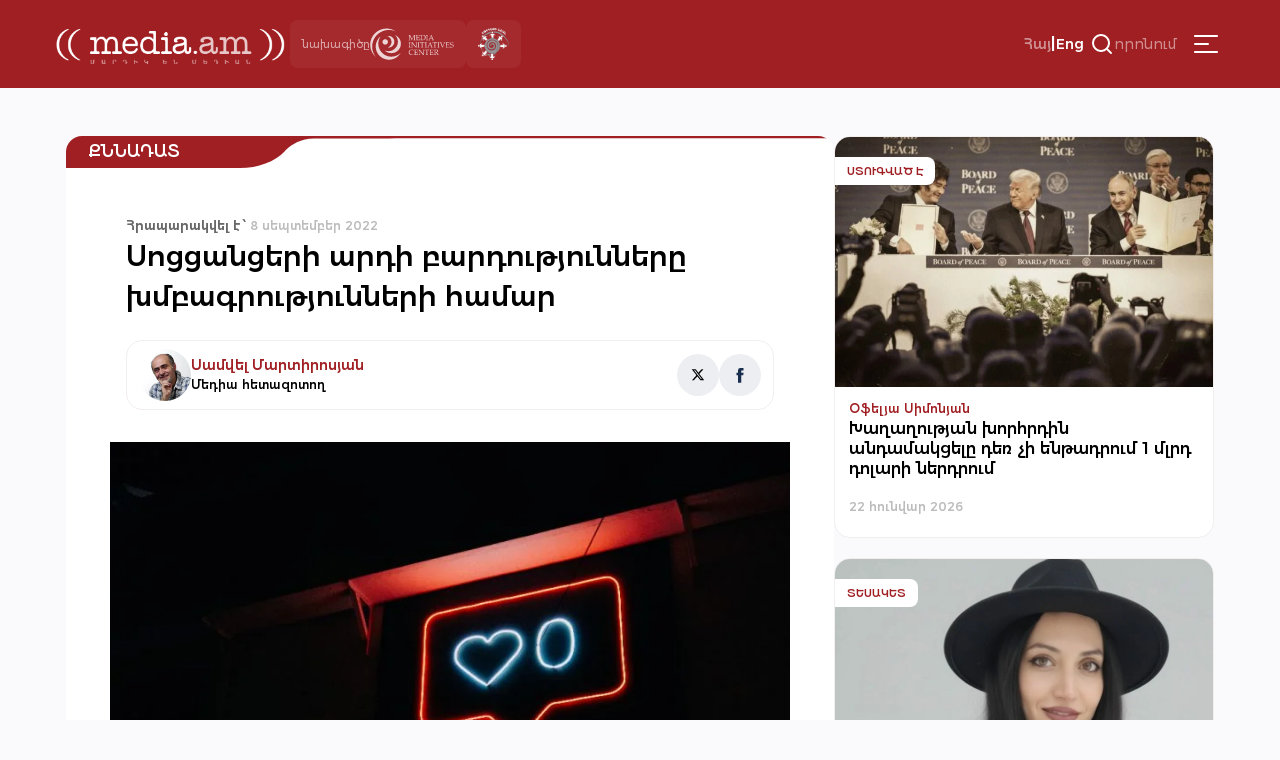

--- FILE ---
content_type: text/html; charset=UTF-8
request_url: https://media.am/hy/critique/2022/09/08/33940/
body_size: 16808
content:




<!DOCTYPE html>
<html lang="hy-AM" id="html">

<head>
    <meta charset="UTF-8">
    <meta name="viewport" content="width=device-width, initial-scale=1.0">
    <meta http-equiv="X-UA-Compatible" content="ie=edge">
    <title>media.am | Մարդիկ են մեդիան | Սոցցանցերի արդի բարդությունները խմբագրությունների համար &#8226; media.am</title>
    <link rel="shortcut icon" href="https://media.am/wp-content/themes/media.am_v1/images/media.am.ico" type="image/x-icon">
    <link type="text/css" rel="stylesheet" href="https://cdnjs.cloudflare.com/ajax/libs/font-awesome/4.7.0/css/font-awesome.min.css">
    <link rel="preconnect" href="https://fonts.googleapis.com">
    <link rel="preconnect" href="https://fonts.gstatic.com" crossorigin>
    <link href="https://fonts.googleapis.com/css2?family=Montserrat:ital,wght@0,100..900;1,100..900&display=swap" rel="stylesheet">

    
    <meta name='robots' content='index, follow, max-image-preview:large, max-snippet:-1, max-video-preview:-1' />
<link rel="alternate" hreflang="hy" href="https://media.am/hy/critique/2022/09/08/33940/" />
<link rel="alternate" hreflang="en" href="https://media.am/en/critique/2022/09/08/34058/" />
<link rel="alternate" hreflang="x-default" href="https://media.am/hy/critique/2022/09/08/33940/" />

	<!-- This site is optimized with the Yoast SEO plugin v26.6 - https://yoast.com/wordpress/plugins/seo/ -->
	<link rel="canonical" href="https://media.am/hy/critique/2022/09/08/33940/" />
	<meta property="og:locale" content="hy_AM" />
	<meta property="og:type" content="article" />
	<meta property="og:title" content="Սոցցանցերի արդի բարդությունները խմբագրությունների համար &#8226; media.am" />
	<meta property="og:description" content="Խմբագրությունները սոցիալական ցանցերում անընդհատ հանդիպում են տարբեր դժվարությունների, որոնցից մի մասը պարզապես&nbsp;ձյան պես ընկնում է&nbsp;մարդկանց գլխին, քանի որ հարթակներն անընդհատ նորանոր բարեփոխումներ են անում։ Հաճախ բարեփոխումը բացարձակ լավ լուր չէ լրատվամիջոցի համար։&nbsp;&nbsp; Որոշեցի անցնել մի քանի հիմնական բարդությունների վրայով, որոնց հիմա հանդիպում են լրատվամիջոցները։ Բնականաբար, հիմնական խնդիրները&nbsp;Ֆեյսբուքում են, քանի որ այն&nbsp;շարունակում է մնալ խմբագրությունների համար&nbsp;թրաֆիկի Read the full article..." />
	<meta property="og:url" content="https://media.am/hy/critique/2022/09/08/33940/" />
	<meta property="og:site_name" content="media.am" />
	<meta property="article:published_time" content="2022-09-08T07:57:44+00:00" />
	<meta property="og:image" content="https://media.am/wp-content/uploads/2022/09/social-media-difficulty.jpg" />
	<meta property="og:image:width" content="1000" />
	<meta property="og:image:height" content="667" />
	<meta property="og:image:type" content="image/jpeg" />
	<meta name="author" content="Gegham" />
	<meta name="twitter:card" content="summary_large_image" />
	<meta name="twitter:label1" content="Written by" />
	<meta name="twitter:data1" content="Gegham" />
	<script type="application/ld+json" class="yoast-schema-graph">{"@context":"https://schema.org","@graph":[{"@type":"Article","@id":"https://media.am/hy/critique/2022/09/08/33940/#article","isPartOf":{"@id":"https://media.am/hy/critique/2022/09/08/33940/"},"author":{"name":"Gegham","@id":"https://media.am/hy/#/schema/person/ad723226100963f26a2c917a360188c0"},"headline":"Սոցցանցերի արդի բարդությունները խմբագրությունների համար","datePublished":"2022-09-08T07:57:44+00:00","mainEntityOfPage":{"@id":"https://media.am/hy/critique/2022/09/08/33940/"},"wordCount":52,"commentCount":0,"publisher":{"@id":"https://media.am/hy/#organization"},"image":{"@id":"https://media.am/hy/critique/2022/09/08/33940/#primaryimage"},"thumbnailUrl":"https://media.am/wp-content/uploads/2022/09/social-media-difficulty.jpg","articleSection":["Featured post","Քննադատ"],"inLanguage":"hy-AM"},{"@type":"WebPage","@id":"https://media.am/hy/critique/2022/09/08/33940/","url":"https://media.am/hy/critique/2022/09/08/33940/","name":"Սոցցանցերի արդի բարդությունները խմբագրությունների համար &#8226; media.am","isPartOf":{"@id":"https://media.am/hy/#website"},"primaryImageOfPage":{"@id":"https://media.am/hy/critique/2022/09/08/33940/#primaryimage"},"image":{"@id":"https://media.am/hy/critique/2022/09/08/33940/#primaryimage"},"thumbnailUrl":"https://media.am/wp-content/uploads/2022/09/social-media-difficulty.jpg","datePublished":"2022-09-08T07:57:44+00:00","breadcrumb":{"@id":"https://media.am/hy/critique/2022/09/08/33940/#breadcrumb"},"inLanguage":"hy-AM","potentialAction":[{"@type":"ReadAction","target":["https://media.am/hy/critique/2022/09/08/33940/"]}]},{"@type":"ImageObject","inLanguage":"hy-AM","@id":"https://media.am/hy/critique/2022/09/08/33940/#primaryimage","url":"https://media.am/wp-content/uploads/2022/09/social-media-difficulty.jpg","contentUrl":"https://media.am/wp-content/uploads/2022/09/social-media-difficulty.jpg","width":1000,"height":667},{"@type":"BreadcrumbList","@id":"https://media.am/hy/critique/2022/09/08/33940/#breadcrumb","itemListElement":[{"@type":"ListItem","position":1,"name":"Home","item":"https://media.am/hy/"},{"@type":"ListItem","position":2,"name":"Սոցցանցերի արդի բարդությունները խմբագրությունների համար"}]},{"@type":"WebSite","@id":"https://media.am/hy/#website","url":"https://media.am/hy/","name":"media.am","description":"Մարդիկ են մեդիան","publisher":{"@id":"https://media.am/hy/#organization"},"potentialAction":[{"@type":"SearchAction","target":{"@type":"EntryPoint","urlTemplate":"https://media.am/hy/?s={search_term_string}"},"query-input":{"@type":"PropertyValueSpecification","valueRequired":true,"valueName":"search_term_string"}}],"inLanguage":"hy-AM"},{"@type":"Organization","@id":"https://media.am/hy/#organization","name":"media.am","url":"https://media.am/hy/","logo":{"@type":"ImageObject","inLanguage":"hy-AM","@id":"https://media.am/hy/#/schema/logo/image/","url":"https://media.am/wp-content/uploads/2020/07/logo_hy.png","contentUrl":"https://media.am/wp-content/uploads/2020/07/logo_hy.png","width":378,"height":75,"caption":"media.am"},"image":{"@id":"https://media.am/hy/#/schema/logo/image/"}},{"@type":"Person","@id":"https://media.am/hy/#/schema/person/ad723226100963f26a2c917a360188c0","name":"Gegham","image":{"@type":"ImageObject","inLanguage":"hy-AM","@id":"https://media.am/hy/#/schema/person/image/","url":"https://secure.gravatar.com/avatar/5ccedef22d599a62fa3915aa146db5f92ea4cf37ec666347c8602e97b55617bd?s=96&d=mm&r=g","contentUrl":"https://secure.gravatar.com/avatar/5ccedef22d599a62fa3915aa146db5f92ea4cf37ec666347c8602e97b55617bd?s=96&d=mm&r=g","caption":"Gegham"},"url":"https://media.am/hy/author/gegham/"}]}</script>
	<!-- / Yoast SEO plugin. -->


<link rel='dns-prefetch' href='//www.googletagmanager.com' />
<link rel="alternate" title="oEmbed (JSON)" type="application/json+oembed" href="https://media.am/hy/wp-json/oembed/1.0/embed?url=https%3A%2F%2Fmedia.am%2Fhy%2Fcritique%2F2022%2F09%2F08%2F33940%2F" />
<link rel="alternate" title="oEmbed (XML)" type="text/xml+oembed" href="https://media.am/hy/wp-json/oembed/1.0/embed?url=https%3A%2F%2Fmedia.am%2Fhy%2Fcritique%2F2022%2F09%2F08%2F33940%2F&#038;format=xml" />
<style id='wp-img-auto-sizes-contain-inline-css' type='text/css'>
img:is([sizes=auto i],[sizes^="auto," i]){contain-intrinsic-size:3000px 1500px}
/*# sourceURL=wp-img-auto-sizes-contain-inline-css */
</style>
<link rel='stylesheet' id='wp-block-library-css' href='https://media.am/wp-includes/css/dist/block-library/style.min.css?ver=799d809d1cb3f199edae2033ffe6e981' type='text/css' media='all' />
<style id='global-styles-inline-css' type='text/css'>
:root{--wp--preset--aspect-ratio--square: 1;--wp--preset--aspect-ratio--4-3: 4/3;--wp--preset--aspect-ratio--3-4: 3/4;--wp--preset--aspect-ratio--3-2: 3/2;--wp--preset--aspect-ratio--2-3: 2/3;--wp--preset--aspect-ratio--16-9: 16/9;--wp--preset--aspect-ratio--9-16: 9/16;--wp--preset--color--black: #000000;--wp--preset--color--cyan-bluish-gray: #abb8c3;--wp--preset--color--white: #ffffff;--wp--preset--color--pale-pink: #f78da7;--wp--preset--color--vivid-red: #cf2e2e;--wp--preset--color--luminous-vivid-orange: #ff6900;--wp--preset--color--luminous-vivid-amber: #fcb900;--wp--preset--color--light-green-cyan: #7bdcb5;--wp--preset--color--vivid-green-cyan: #00d084;--wp--preset--color--pale-cyan-blue: #8ed1fc;--wp--preset--color--vivid-cyan-blue: #0693e3;--wp--preset--color--vivid-purple: #9b51e0;--wp--preset--gradient--vivid-cyan-blue-to-vivid-purple: linear-gradient(135deg,rgb(6,147,227) 0%,rgb(155,81,224) 100%);--wp--preset--gradient--light-green-cyan-to-vivid-green-cyan: linear-gradient(135deg,rgb(122,220,180) 0%,rgb(0,208,130) 100%);--wp--preset--gradient--luminous-vivid-amber-to-luminous-vivid-orange: linear-gradient(135deg,rgb(252,185,0) 0%,rgb(255,105,0) 100%);--wp--preset--gradient--luminous-vivid-orange-to-vivid-red: linear-gradient(135deg,rgb(255,105,0) 0%,rgb(207,46,46) 100%);--wp--preset--gradient--very-light-gray-to-cyan-bluish-gray: linear-gradient(135deg,rgb(238,238,238) 0%,rgb(169,184,195) 100%);--wp--preset--gradient--cool-to-warm-spectrum: linear-gradient(135deg,rgb(74,234,220) 0%,rgb(151,120,209) 20%,rgb(207,42,186) 40%,rgb(238,44,130) 60%,rgb(251,105,98) 80%,rgb(254,248,76) 100%);--wp--preset--gradient--blush-light-purple: linear-gradient(135deg,rgb(255,206,236) 0%,rgb(152,150,240) 100%);--wp--preset--gradient--blush-bordeaux: linear-gradient(135deg,rgb(254,205,165) 0%,rgb(254,45,45) 50%,rgb(107,0,62) 100%);--wp--preset--gradient--luminous-dusk: linear-gradient(135deg,rgb(255,203,112) 0%,rgb(199,81,192) 50%,rgb(65,88,208) 100%);--wp--preset--gradient--pale-ocean: linear-gradient(135deg,rgb(255,245,203) 0%,rgb(182,227,212) 50%,rgb(51,167,181) 100%);--wp--preset--gradient--electric-grass: linear-gradient(135deg,rgb(202,248,128) 0%,rgb(113,206,126) 100%);--wp--preset--gradient--midnight: linear-gradient(135deg,rgb(2,3,129) 0%,rgb(40,116,252) 100%);--wp--preset--font-size--small: 13px;--wp--preset--font-size--medium: 20px;--wp--preset--font-size--large: 36px;--wp--preset--font-size--x-large: 42px;--wp--preset--spacing--20: 0.44rem;--wp--preset--spacing--30: 0.67rem;--wp--preset--spacing--40: 1rem;--wp--preset--spacing--50: 1.5rem;--wp--preset--spacing--60: 2.25rem;--wp--preset--spacing--70: 3.38rem;--wp--preset--spacing--80: 5.06rem;--wp--preset--shadow--natural: 6px 6px 9px rgba(0, 0, 0, 0.2);--wp--preset--shadow--deep: 12px 12px 50px rgba(0, 0, 0, 0.4);--wp--preset--shadow--sharp: 6px 6px 0px rgba(0, 0, 0, 0.2);--wp--preset--shadow--outlined: 6px 6px 0px -3px rgb(255, 255, 255), 6px 6px rgb(0, 0, 0);--wp--preset--shadow--crisp: 6px 6px 0px rgb(0, 0, 0);}:where(.is-layout-flex){gap: 0.5em;}:where(.is-layout-grid){gap: 0.5em;}body .is-layout-flex{display: flex;}.is-layout-flex{flex-wrap: wrap;align-items: center;}.is-layout-flex > :is(*, div){margin: 0;}body .is-layout-grid{display: grid;}.is-layout-grid > :is(*, div){margin: 0;}:where(.wp-block-columns.is-layout-flex){gap: 2em;}:where(.wp-block-columns.is-layout-grid){gap: 2em;}:where(.wp-block-post-template.is-layout-flex){gap: 1.25em;}:where(.wp-block-post-template.is-layout-grid){gap: 1.25em;}.has-black-color{color: var(--wp--preset--color--black) !important;}.has-cyan-bluish-gray-color{color: var(--wp--preset--color--cyan-bluish-gray) !important;}.has-white-color{color: var(--wp--preset--color--white) !important;}.has-pale-pink-color{color: var(--wp--preset--color--pale-pink) !important;}.has-vivid-red-color{color: var(--wp--preset--color--vivid-red) !important;}.has-luminous-vivid-orange-color{color: var(--wp--preset--color--luminous-vivid-orange) !important;}.has-luminous-vivid-amber-color{color: var(--wp--preset--color--luminous-vivid-amber) !important;}.has-light-green-cyan-color{color: var(--wp--preset--color--light-green-cyan) !important;}.has-vivid-green-cyan-color{color: var(--wp--preset--color--vivid-green-cyan) !important;}.has-pale-cyan-blue-color{color: var(--wp--preset--color--pale-cyan-blue) !important;}.has-vivid-cyan-blue-color{color: var(--wp--preset--color--vivid-cyan-blue) !important;}.has-vivid-purple-color{color: var(--wp--preset--color--vivid-purple) !important;}.has-black-background-color{background-color: var(--wp--preset--color--black) !important;}.has-cyan-bluish-gray-background-color{background-color: var(--wp--preset--color--cyan-bluish-gray) !important;}.has-white-background-color{background-color: var(--wp--preset--color--white) !important;}.has-pale-pink-background-color{background-color: var(--wp--preset--color--pale-pink) !important;}.has-vivid-red-background-color{background-color: var(--wp--preset--color--vivid-red) !important;}.has-luminous-vivid-orange-background-color{background-color: var(--wp--preset--color--luminous-vivid-orange) !important;}.has-luminous-vivid-amber-background-color{background-color: var(--wp--preset--color--luminous-vivid-amber) !important;}.has-light-green-cyan-background-color{background-color: var(--wp--preset--color--light-green-cyan) !important;}.has-vivid-green-cyan-background-color{background-color: var(--wp--preset--color--vivid-green-cyan) !important;}.has-pale-cyan-blue-background-color{background-color: var(--wp--preset--color--pale-cyan-blue) !important;}.has-vivid-cyan-blue-background-color{background-color: var(--wp--preset--color--vivid-cyan-blue) !important;}.has-vivid-purple-background-color{background-color: var(--wp--preset--color--vivid-purple) !important;}.has-black-border-color{border-color: var(--wp--preset--color--black) !important;}.has-cyan-bluish-gray-border-color{border-color: var(--wp--preset--color--cyan-bluish-gray) !important;}.has-white-border-color{border-color: var(--wp--preset--color--white) !important;}.has-pale-pink-border-color{border-color: var(--wp--preset--color--pale-pink) !important;}.has-vivid-red-border-color{border-color: var(--wp--preset--color--vivid-red) !important;}.has-luminous-vivid-orange-border-color{border-color: var(--wp--preset--color--luminous-vivid-orange) !important;}.has-luminous-vivid-amber-border-color{border-color: var(--wp--preset--color--luminous-vivid-amber) !important;}.has-light-green-cyan-border-color{border-color: var(--wp--preset--color--light-green-cyan) !important;}.has-vivid-green-cyan-border-color{border-color: var(--wp--preset--color--vivid-green-cyan) !important;}.has-pale-cyan-blue-border-color{border-color: var(--wp--preset--color--pale-cyan-blue) !important;}.has-vivid-cyan-blue-border-color{border-color: var(--wp--preset--color--vivid-cyan-blue) !important;}.has-vivid-purple-border-color{border-color: var(--wp--preset--color--vivid-purple) !important;}.has-vivid-cyan-blue-to-vivid-purple-gradient-background{background: var(--wp--preset--gradient--vivid-cyan-blue-to-vivid-purple) !important;}.has-light-green-cyan-to-vivid-green-cyan-gradient-background{background: var(--wp--preset--gradient--light-green-cyan-to-vivid-green-cyan) !important;}.has-luminous-vivid-amber-to-luminous-vivid-orange-gradient-background{background: var(--wp--preset--gradient--luminous-vivid-amber-to-luminous-vivid-orange) !important;}.has-luminous-vivid-orange-to-vivid-red-gradient-background{background: var(--wp--preset--gradient--luminous-vivid-orange-to-vivid-red) !important;}.has-very-light-gray-to-cyan-bluish-gray-gradient-background{background: var(--wp--preset--gradient--very-light-gray-to-cyan-bluish-gray) !important;}.has-cool-to-warm-spectrum-gradient-background{background: var(--wp--preset--gradient--cool-to-warm-spectrum) !important;}.has-blush-light-purple-gradient-background{background: var(--wp--preset--gradient--blush-light-purple) !important;}.has-blush-bordeaux-gradient-background{background: var(--wp--preset--gradient--blush-bordeaux) !important;}.has-luminous-dusk-gradient-background{background: var(--wp--preset--gradient--luminous-dusk) !important;}.has-pale-ocean-gradient-background{background: var(--wp--preset--gradient--pale-ocean) !important;}.has-electric-grass-gradient-background{background: var(--wp--preset--gradient--electric-grass) !important;}.has-midnight-gradient-background{background: var(--wp--preset--gradient--midnight) !important;}.has-small-font-size{font-size: var(--wp--preset--font-size--small) !important;}.has-medium-font-size{font-size: var(--wp--preset--font-size--medium) !important;}.has-large-font-size{font-size: var(--wp--preset--font-size--large) !important;}.has-x-large-font-size{font-size: var(--wp--preset--font-size--x-large) !important;}
/*# sourceURL=global-styles-inline-css */
</style>

<style id='classic-theme-styles-inline-css' type='text/css'>
/*! This file is auto-generated */
.wp-block-button__link{color:#fff;background-color:#32373c;border-radius:9999px;box-shadow:none;text-decoration:none;padding:calc(.667em + 2px) calc(1.333em + 2px);font-size:1.125em}.wp-block-file__button{background:#32373c;color:#fff;text-decoration:none}
/*# sourceURL=/wp-includes/css/classic-themes.min.css */
</style>
<link rel='stylesheet' id='simplelightbox-0-css' href='https://media.am/wp-content/plugins/nextgen-gallery/static/Lightbox/simplelightbox/simple-lightbox.css?ver=4.0.2' type='text/css' media='all' />
<link rel='stylesheet' id='wpml-legacy-horizontal-list-0-css' href='https://media.am/wp-content/plugins/sitepress-multilingual-cms/templates/language-switchers/legacy-list-horizontal/style.min.css?ver=1' type='text/css' media='all' />
<link rel='stylesheet' id='cmplz-general-css' href='https://media.am/wp-content/plugins/complianz-gdpr/assets/css/cookieblocker.min.css?ver=1766048768' type='text/css' media='all' />
<link rel='stylesheet' id='media_am_fonts_css-css' href='https://media.am/wp-content/themes/media.am_v1/css/fonts.css?ver=1.0' type='text/css' media='all' />
<link rel='stylesheet' id='media_am_main_css-css' href='https://media.am/wp-content/themes/media.am_v1/css/main.css?ver=1.0' type='text/css' media='all' />
<link rel='stylesheet' id='media_am_header_footer_css-css' href='https://media.am/wp-content/themes/media.am_v1/css/header_footer.css?ver=1.0' type='text/css' media='all' />
<link rel='stylesheet' id='media_am_single_css-css' href='https://media.am/wp-content/themes/media.am_v1/css/single.css?ver=1.0' type='text/css' media='all' />
<link rel='stylesheet' id='media_am_swiper_css-css' href='https://media.am/wp-content/themes/media.am_v1/assets/swiper/swiper-bundle.min.css?ver=1.0' type='text/css' media='all' />
<script type="text/javascript" id="wpml-cookie-js-extra">
/* <![CDATA[ */
var wpml_cookies = {"wp-wpml_current_language":{"value":"hy","expires":1,"path":"/"}};
var wpml_cookies = {"wp-wpml_current_language":{"value":"hy","expires":1,"path":"/"}};
//# sourceURL=wpml-cookie-js-extra
/* ]]> */
</script>
<script type="text/javascript" src="https://media.am/wp-content/plugins/sitepress-multilingual-cms/res/js/cookies/language-cookie.js?ver=486900" id="wpml-cookie-js" defer="defer" data-wp-strategy="defer"></script>
<script type="text/javascript" src="https://media.am/wp-includes/js/jquery/jquery.min.js?ver=3.7.1" id="jquery-core-js"></script>
<script type="text/javascript" src="https://media.am/wp-includes/js/jquery/jquery-migrate.min.js?ver=3.4.1" id="jquery-migrate-js"></script>
<script type="text/javascript" id="photocrati_ajax-js-extra">
/* <![CDATA[ */
var photocrati_ajax = {"url":"https://media.am/index.php?photocrati_ajax=1","rest_url":"https://media.am/hy/wp-json/","wp_home_url":"https://media.am/hy/","wp_site_url":"https://media.am","wp_root_url":"https://media.am","wp_plugins_url":"https://media.am/wp-content/plugins","wp_content_url":"https://media.am/wp-content","wp_includes_url":"https://media.am/wp-includes/","ngg_param_slug":"nggallery","rest_nonce":"2ea4b3a82a"};
//# sourceURL=photocrati_ajax-js-extra
/* ]]> */
</script>
<script type="text/javascript" src="https://media.am/wp-content/plugins/nextgen-gallery/static/Legacy/ajax.min.js?ver=4.0.2" id="photocrati_ajax-js"></script>
<script type="text/javascript" src="https://media.am/wp-content/themes/media.am_v1/assets/swiper/swiper-bundle.min.js?ver=1" id="media_am_swiper_script-js"></script>
<script type="text/javascript" src="https://media.am/wp-content/themes/media.am_v1/js/header.js?ver=1" id="media_am_header_js-js"></script>
<script type="text/javascript" src="https://media.am/wp-content/themes/media.am_v1/js/script.js?ver=1" id="media_am_script_js-js"></script>

<!-- Google tag (gtag.js) snippet added by Site Kit -->
<!-- Google Analytics snippet added by Site Kit -->
<script type="text/javascript" src="https://www.googletagmanager.com/gtag/js?id=GT-Z4WWSZK" id="google_gtagjs-js" async></script>
<script type="text/javascript" id="google_gtagjs-js-after">
/* <![CDATA[ */
window.dataLayer = window.dataLayer || [];function gtag(){dataLayer.push(arguments);}
gtag("set","linker",{"domains":["media.am"]});
gtag("js", new Date());
gtag("set", "developer_id.dZTNiMT", true);
gtag("config", "GT-Z4WWSZK");
//# sourceURL=google_gtagjs-js-after
/* ]]> */
</script>
<link rel="https://api.w.org/" href="https://media.am/hy/wp-json/" /><link rel="alternate" title="JSON" type="application/json" href="https://media.am/hy/wp-json/wp/v2/posts/33940" /><link rel="EditURI" type="application/rsd+xml" title="RSD" href="https://media.am/xmlrpc.php?rsd" />
<meta name="generator" content="WPML ver:4.8.6 stt:24,1;" />
<meta name="generator" content="Site Kit by Google 1.168.0" /><noscript><style>.lazyload[data-src]{display:none !important;}</style></noscript><style>.lazyload{background-image:none !important;}.lazyload:before{background-image:none !important;}</style>		<style type="text/css" id="wp-custom-css">
			.posts_add_banner .widget .wp-block-image a{
	display:block;
}

.posts_add_banner_double .widget .wp-block-image a{
	display:block
}		</style>
		
</head>

<body data-rsssl=1 class="wp-singular post-template-default single single-post postid-33940 single-format-standard wp-theme-mediaam_v1">
    <div class="background-grey"></div>
    <nav class="header_menu">
     
        <div class="menu-main-container"><ul id="menu-main" class="menu"><li id="menu-item-41704" class="menu-item menu-item-type-post_type menu-item-object-page current_page_parent menu-item-41704"><a href="https://media.am/hy/%d5%a2%d5%b8%d5%ac%d5%b8%d6%80-%d5%b6%d5%b5%d5%b8%d6%82%d5%a9%d5%a5%d6%80/">Բոլոր Նյութեր</a></li>
<li id="menu-item-16770" class="menu-item menu-item-type-taxonomy menu-item-object-category menu-item-16770"><a href="https://media.am/hy/category/newsroom/">Նյուսրում</a></li>
<li id="menu-item-16769" class="menu-item menu-item-type-taxonomy menu-item-object-category current-post-ancestor current-menu-parent current-post-parent menu-item-16769"><a href="https://media.am/hy/category/critique/">Քննադատ</a></li>
<li id="menu-item-16773" class="menu-item menu-item-type-taxonomy menu-item-object-category menu-item-16773"><a href="https://media.am/hy/category/viewpoint/">Տեսակետ</a></li>
<li id="menu-item-16774" class="menu-item menu-item-type-taxonomy menu-item-object-category menu-item-16774"><a href="https://media.am/hy/category/verified/">Ստուգված է</a></li>
<li id="menu-item-16776" class="menu-item menu-item-type-taxonomy menu-item-object-category menu-item-16776"><a href="https://media.am/hy/category/in-the-library/">Գրադարանում</a></li>
<li id="menu-item-16771" class="menu-item menu-item-type-taxonomy menu-item-object-category menu-item-16771"><a href="https://media.am/hy/category/announcements/">Հայտարարություն</a></li>
<li id="menu-item-16772" class="menu-item menu-item-type-taxonomy menu-item-object-category menu-item-16772"><a href="https://media.am/hy/category/vox-populi/">vox populi</a></li>
<li id="menu-item-17194" class="menu-item menu-item-type-taxonomy menu-item-object-category menu-item-17194"><a href="https://media.am/hy/category/on-the-scene/">Դեպքի Վայրում</a></li>
<li id="menu-item-19647" class="menu-item menu-item-type-taxonomy menu-item-object-category menu-item-19647"><a href="https://media.am/hy/category/crossroad/">Խաչմերուկ</a></li>
<li id="menu-item-18395" class="menu-item menu-item-type-taxonomy menu-item-object-category menu-item-18395"><a href="https://media.am/hy/category/encyclomedia/">Էնցիկլոմեդիա</a></li>
<li id="menu-item-21323" class="menu-item menu-item-type-taxonomy menu-item-object-category menu-item-21323"><a href="https://media.am/hy/category/medialiteracy/">Մեդիագրագիտություն</a></li>
<li id="menu-item-16791" class="menu-item menu-item-type-post_type menu-item-object-page menu-item-16791"><a href="https://media.am/hy/podcasts/">Փոդքասթ</a></li>
<li id="menu-item-16777" class="menu-item menu-item-type-taxonomy menu-item-object-category menu-item-16777"><a href="https://media.am/hy/category/lab/">Լաբորատորիա</a></li>
<li id="menu-item-18394" class="menu-item menu-item-type-taxonomy menu-item-object-category menu-item-18394"><a href="https://media.am/hy/category/image/">Պատկեր</a></li>
</ul></div>        <div class="header_menu_logos">
            <div class="header_project">
                <span>
                    նախագիծը                </span>
                <img src="[data-uri]"
                    alt="MIC logo" width="84px" height="37px" data-src="https://media.am/wp-content/themes/media.am_v1/assets/logos/mic_logo_eng.svg" decoding="async" class="lazyload" data-eio-rwidth="84" data-eio-rheight="37"><noscript><img src="https://media.am/wp-content/themes/media.am_v1/assets/logos/mic_logo_eng.svg"
                    alt="MIC logo" width="84px" height="37px" data-eio="l"></noscript>
            </div>
            <div class="header_mediaethics">
                <a href="https://mediaethics.am/media-outlets/media-am/" target="_blank">
                    <img decoding="async" src="[data-uri]" alt="Quality Sign BW" data-src="https://media.am/wp-content/themes/media.am_v1/assets/logos/media_ethics_new.png" class="lazyload" data-eio-rwidth="338" data-eio-rheight="351"><noscript><img decoding="async" src="https://media.am/wp-content/themes/media.am_v1/assets/logos/media_ethics_new.png" alt="Quality Sign BW" data-eio="l"></noscript>
                </a>              
            </div>
        </div>
    </nav>
    <header class="header">
        <nav class="header_nav">
            <div class="header_flex header_flex1">
                <a href="https://media.am/hy/" class="header_logo">
                                        <img src="[data-uri]" alt="" data-src="https://media.am/wp-content/themes/media.am_v1/images/logo_hy.png" decoding="async" class="lazyload" data-eio-rwidth="378" data-eio-rheight="75"><noscript><img src="https://media.am/wp-content/themes/media.am_v1/images/logo_hy.png" alt="" data-eio="l"></noscript>
                </a>
                <div class="header_logos">
                    <div class="header_project">
                        <span>
                            նախագիծը                        </span>
                        <img src="[data-uri]"
                            alt="MIC logo" width="84px" height="37px" data-src="https://media.am/wp-content/themes/media.am_v1/assets/logos/mic_logo_eng.svg" decoding="async" class="lazyload" data-eio-rwidth="84" data-eio-rheight="37"><noscript><img src="https://media.am/wp-content/themes/media.am_v1/assets/logos/mic_logo_eng.svg"
                            alt="MIC logo" width="84px" height="37px" data-eio="l"></noscript>
                    </div>
                    <div class="header_mediaethics">
                        <a href="https://mediaethics.am/media-outlets/media-am/" target="_blank">
                            <img decoding="async" src="[data-uri]" alt="Quality Sign BW" data-src="https://media.am/wp-content/themes/media.am_v1/assets/logos/media_ethics_new.png" class="lazyload" data-eio-rwidth="338" data-eio-rheight="351"><noscript><img decoding="async" src="https://media.am/wp-content/themes/media.am_v1/assets/logos/media_ethics_new.png" alt="Quality Sign BW" data-eio="l"></noscript>

                        </a>              
                    </div>
                </div>
            </div>
            <div class="header_flex header_flex2">
                <div class="language_switcher"><span class="active"><a href="https://media.am/hy/critique/2022/09/08/33940/">Հայ</a></span><span class="language_switcher_separator">|</span><span><a href="https://media.am/en/critique/2022/09/08/34058/">Eng</a></span></div>                
                <div class="header_search_container">
                    <button class="header_open_search">
                        <img src="[data-uri]"
                            height="24px" width="24px" data-src="https://media.am/wp-content/themes/media.am_v1/assets/icons/search.svg" decoding="async" class="lazyload" data-eio-rwidth="24" data-eio-rheight="24"><noscript><img src="https://media.am/wp-content/themes/media.am_v1/assets/icons/search.svg"
                            height="24px" width="24px" data-eio="l"></noscript>
                        <span>որոնում</span>
                    </button>
                    <div class="header_search_form">
                            <form action="/" method="get">
    <input type="text" name="s" id="search" placeholder="որոնում" class="media_am_text_input" value="" />
    <input type="hidden" name="lang" value="hy" /> 
    <div class="close_search">
         <img class="header_close_icon lazyload" src="[data-uri]" height="48px" width="48px" data-src="https://media.am/wp-content/themes/media.am_v1/assets/icons/close_menu.svg" decoding="async" data-eio-rwidth="48" data-eio-rheight="48"><noscript><img class="header_close_icon" src="https://media.am/wp-content/themes/media.am_v1/assets/icons/close_menu.svg" height="48px" width="48px" data-eio="l"></noscript>
    </div>
    <input type="submit" class="media_am_button" style="display: none;" value="Որոնել" />
</form>                    </div>    
                </div>
                
                 
                 
                <button class="hamburger" type="button">
                    <img class="header_burger_icon lazyload" src="[data-uri]" height="48px" width="48px" data-src="https://media.am/wp-content/themes/media.am_v1/assets/icons/menu_burger.svg" decoding="async" data-eio-rwidth="48" data-eio-rheight="48"><noscript><img class="header_burger_icon" src="https://media.am/wp-content/themes/media.am_v1/assets/icons/menu_burger.svg" height="48px" width="48px" data-eio="l"></noscript>
                    <img class="header_close_icon lazyload" src="[data-uri]" height="48px" width="48px" data-src="https://media.am/wp-content/themes/media.am_v1/assets/icons/close_menu.svg" decoding="async" data-eio-rwidth="48" data-eio-rheight="48"><noscript><img class="header_close_icon" src="https://media.am/wp-content/themes/media.am_v1/assets/icons/close_menu.svg" height="48px" width="48px" data-eio="l"></noscript>
                </button>
            </div>
        </nav>
    </header>
        



<div class="page_content">
    <div class="main_content">
        <div class="post_section">
            
            <div class="post_category_container">
                <h2 >
                    <a href="/category/critique">Քննադատ</a>                </h2>
            </div>
            <div class="post_meta">
                <div class="post_date">
                    <span class="date_span">
                        <span class="date_bold">Հրապարակվել է ՝ </span>
                        8 սեպտեմբեր 2022                    </span>
                                    </div>
                 <h1 class="post_title">
                     Սոցցանցերի արդի բարդությունները խմբագրությունների համար                 </h1>
        
            </div>
                        <div class="author_bio">
                <div class="author_info">
                                        <div class="img_container">
                        <a href="https://media.am/hy/author_posts/samvel-martirosyan">
                            <img src="[data-uri]" class="author_image lazyload" data-src="https://media.am/wp-content/uploads/2016/01/samvel-martirosyan_1.png" decoding="async" data-eio-rwidth="160" data-eio-rheight="160"><noscript><img src="https://media.am/wp-content/uploads/2016/01/samvel-martirosyan_1.png" class="author_image" data-eio="l"></noscript>
                        </a> 
                    </div>

                    <div>
                        <a class="author_name" href="https://media.am/hy/author_posts/samvel-martirosyan">
                            Սամվել Մարտիրոսյան                        </a>
                        <div class="author_meta">
                            Մեդիա հետազոտող                        </div>
                    </div>
                </div>
                                
<div class="author_links">
    <a href="https://twitter.com/Kornelij" class="x_link" target="_blank">
        <svg width="16" height="16" viewBox="0 0 25 25" fill="none" xmlns="http://www.w3.org/2000/svg">
            <path d="M18.0532 3.4292H21.0433L14.5108 10.7361L22.1958 20.6792H16.1785L11.4655 14.6488L6.0728 20.6792H3.08087L10.0681 12.8636L2.6958 3.4292H8.86587L13.126 8.94124L18.0532 3.4292ZM17.0038 18.9277H18.6606L7.96558 5.08874H6.1876L17.0038 18.9277Z" fill="black"/>
        </svg>
    </a>
    <a href="https://www.facebook.com/samvel?fref=ts" class="fb_link" target="_blank">
        <svg width="16" height="16" viewBox="0 0 25 25" fill="none" xmlns="http://www.w3.org/2000/svg">
            <path fill-rule="evenodd" clip-rule="evenodd" d="M9.37737 5.88385V9.04955H7V12.9215H9.37737V24.4292H14.2608V12.9228H17.5384C17.5384 12.9228 17.8455 11.0662 17.9951 9.03581H14.2801V6.38794C14.2801 5.99246 14.8121 5.46091 15.3388 5.46091H18V1.4292H14.3812C9.25722 1.4292 9.37737 5.30502 9.37737 5.88385Z" fill="#192F4D"/>
        </svg>
    </a>
</div>            </div>
                        <div class="post_body">
                <div class="post_image">
                    <img width="1000" height="667" src="[data-uri]" class="attachment-post-thumbnail size-post-thumbnail wp-post-image lazyload" alt="" decoding="async" fetchpriority="high"   data-src="https://media.am/wp-content/uploads/2022/09/social-media-difficulty.jpg" data-srcset="https://media.am/wp-content/uploads/2022/09/social-media-difficulty.jpg 1000w, https://media.am/wp-content/uploads/2022/09/social-media-difficulty-300x200.jpg 300w, https://media.am/wp-content/uploads/2022/09/social-media-difficulty-768x512.jpg 768w" data-sizes="auto" data-eio-rwidth="1000" data-eio-rheight="667" /><noscript><img width="1000" height="667" src="https://media.am/wp-content/uploads/2022/09/social-media-difficulty.jpg" class="attachment-post-thumbnail size-post-thumbnail wp-post-image" alt="" decoding="async" fetchpriority="high" srcset="https://media.am/wp-content/uploads/2022/09/social-media-difficulty.jpg 1000w, https://media.am/wp-content/uploads/2022/09/social-media-difficulty-300x200.jpg 300w, https://media.am/wp-content/uploads/2022/09/social-media-difficulty-768x512.jpg 768w" sizes="(max-width: 1000px) 100vw, 1000px" data-eio="l" /></noscript>                                     </div>
                <div class="post_content">
                    <p>Խմբագրությունները սոցիալական ցանցերում անընդհատ հանդիպում են տարբեր դժվարությունների, որոնցից մի մասը պարզապես&nbsp;ձյան պես ընկնում է&nbsp;մարդկանց գլխին, քանի որ հարթակներն անընդհատ նորանոր բարեփոխումներ են անում։ Հաճախ բարեփոխումը բացարձակ լավ լուր չէ լրատվամիջոցի համար։&nbsp;&nbsp;</p>
<p>Որոշեցի անցնել մի քանի հիմնական բարդությունների վրայով, որոնց հիմա հանդիպում են լրատվամիջոցները։ Բնականաբար, հիմնական խնդիրները&nbsp;Ֆեյսբուքում են, քանի որ այն&nbsp;շարունակում է մնալ խմբագրությունների համար&nbsp;թրաֆիկի առաջնային աղբյուր։&nbsp;&nbsp;</p>
<blockquote><p>Ստվերային արգելափակում (shadow banning)&nbsp;</p></blockquote>
<p>Սա, իհարկե, նոր բան չէ։ Բայց գնալով ավելի է տարածվում։ Իմաստն այն&nbsp;է, որ սոցցանցը ոչ մի ծանուցում չի ուղարկում, ոչ մի կերպ չի զգուշացնում օգտատիրոջը, որ իր հետ ինչ-որ խնդիր ունի։ Բայց գրառումների ցուցադրումը կտրուկ նվազեցնում է։ &nbsp;</p>
<p>Գրառումները կարող են 30-70 տոկոսով լսարանը կորցնել առանց որևէ զգուշացման։ Վիճակը կարող ավելի վատթարանալ, և գրառումները տեսնեն միայն էջի ադմինները։&nbsp;&nbsp;</p>
<p>Ինչի՞ց կարող է առաջանալ ստվերային արգելափակումը։ Հիմնականում մի քանի խախտումներից, որոնց կուտակումը կարող է բերել ցուցադրումների անկման։ Բացի դրանից՝ հնարավոր են&nbsp;դեպքեր, երբ խմբագրությունը թևերը քշտած ամեն մի անիմաստ նորություն տեղադրում է հիսուն-վաթսուն խմբերում, որտեղ ոչ ոք ո՛չ լայքում, ո՛չ մեկնաբանում է դրանք։&nbsp;&nbsp;</p>
<p>Ինչպե՞ս դուրս գալ այս իրավիճակից։ &nbsp;</p>
<p>Նվազեցնելով նյութերի քանակը, տեղադրելով միայն որակյալ, ընթերցվող, մեկնաբանվող բովանդակություն։ Սովորաբար, խմբագիրները, վախեցած իրավիճակից, սկսում են անել հակառակը, էլ ավելի են քշտում թևերը, սկսում են հեղեղել Ֆեյսբուքն աննպատակ նյութերով, ավելի ու ավելի խորացնելով մեծն դարդը։ &nbsp;</p>
<p>Սովորաբար, ստվերային արգելափակումը վերանում է մի քանի օրերի կամ շաբաթների ընթացքում։ Համբերությունը, ողջամտությունը և որակյալ բովանդակությունը լավագույն հաբերն են տվյալ և բոլոր այլ դեպքերում։&nbsp;&nbsp;</p>
<blockquote><p>Ֆեյսբուքը փոխվել է, ամենը խառնվել է&nbsp;</p></blockquote>
<p>Սա իհարկե անվերջ գործընթաց է, ֆեյսբուքը միշտ փոխվում, խառնվում է։ Բայց հիմա կա կոնկրետ մի խառնակչություն, որը կարող է խանգարել&nbsp;խմբագրություններին` սոցցանցը փոխում է հաշիվների և էջերի միջև կապը։ &nbsp;</p>
<p>Փաստացի, հիմա էջերը դառնում են առանձին պրոֆիլներ, մարդկային հաշիվների նման, և գործողություններ կատարելը էջում պահանջում է անընդհատ տեղափոխում անձնական հաշվից դեպի էջ և հակառակը։&nbsp;&nbsp;</p>
<p>Սա մի բան է, որի հետ պայքարելն անիմաստ է, քանի որ սոցցանցը այսպես է փոխվում, մենք էլ պետք է ընդունենք այդ փոփոխությունները։ &nbsp;</p>
<p>Այս հարցը լուծելու լավագույն տարբերակը հետևելն է առաջարկին և անցնել Meta Business Suite հավելվածին ու այստեղից կառավարել էջերը։ Առավելևս, որ այստեղ կա շատ մեծ լրացուցիչ գործիքակազմ։ &nbsp;</p>
<p>Իհարկե, խմբագրությունների մեծ մասն արդեն այս նոր իրավիճակին հետևում է, սակայն, մյուս հատվածը գտնվում է&nbsp;անընդհատ զարմանքի մեջ, թե ինչու&nbsp;մի բան այն չէ։ &nbsp;</p>
<p>Իրականում, ամեն բան այն է, պարզապես հարկավոր է արագ սովորել նոր գործիքներ։&nbsp;&nbsp;</p>
<blockquote><p>Տելեգրամը լավ չի աշխատում &nbsp;</p></blockquote>
<p>Սա տարածված խնդիր է։ Մի կողմից՝ Տելեգրամը բավականին ակտիվ է Հայաստանում, ակտիվությունը աճում է։ Եվ ակնհայտ է, որ լրատվամիջոցների համար սա կարող է դառնալ լավ այլընտրանք միայն Ֆեյսբուքից թրաֆիկ ունենալուն։ Բայց արի ու տես, որ շատերը լցնում են Տելեգրամը նյութերով, որոնք ոչ ոք չի կարդում։ Ուրեմն, անում է անիմաստ գործ։&nbsp;&nbsp;</p>
<p>Բայց հարցն այն&nbsp;է, որ Տելեգրամը ուրիշ տրամաբանություն է պահանջում։ Այստեղ լսարանի հետ պետք է ավելի նուրբ վարվել։ &nbsp;</p>
<p>Եթե բացում ես ալիք ու լցնում միայն հղումներ, մարդիկ մի քանի օրից կդադադրեն դրանց վրա կտացնել։ Այստեղ բովանդակությունը չպետք է լինի Ֆեյսբուքի կլոնավորված տարբերակով։ Հարկավոր է տեքստային մեդիա բովանդակություն, և մի քանի նման նյութից հետո՝ նոր հղում։ &nbsp;</p>
<p>Սա, իհարկե, պարզունակ ներկայացում է, թե ոնց պետք է աշխատել Տելեգրամում։ Բայց հաստատ չպետք է փորձել մեխանիկորեն լցնել ալիքը հղումներով։&nbsp;&nbsp;</p>
<p>Ամեն դեպքում գալիս ենք հին ու փորձված մտքի․ ամեն սոցցանց պահանջում է իր տեսակին և ոճին հարմար բովանդակություն։ Եվ նույնիսկ նույն սոցցանցը տարիների ընթացքում ենթադրում է բովանդակության որակի և քանակի վերանայում։ &nbsp;</p>
<p>Քանի որ, ամեն ինչ հոսում է և փոփոխվում, ինչպես ասել է մի հին էսէմէմշիկ։&nbsp;</p>
<p style="text-align: right;"><strong>Սամվել Մարտիրոսյան</strong>&nbsp;</p>
                </div>
            </div>
        </div>
        <div class="share_buttons">
    <a href="https://media.am/hy/critique/2022/09/08/33940/" id="copy_link" class="share" target="_blank">
        <svg class="share_icon" width="16" height="14" viewBox="0 0 15 13" fill="none" xmlns="http://www.w3.org/2000/svg">
            <path d="M0.115378 11.5961C0.115375 11.5962 0.115364 11.5961 0.115365 11.5961C0.947996 6.13304 4.2925 4.47411 6.26294 3.97017C6.83955 3.8227 7.2886 3.33033 7.28855 2.73517L7.28849 1.90351C7.28849 1.04155 8.28404 0.560618 8.95871 1.09724L14.092 5.16714C14.5427 5.52473 14.8055 6.06878 14.8055 6.64417C14.8055 7.21956 14.5427 7.76348 14.092 8.12119L8.95943 12.194C8.28404 12.7299 7.28921 12.249 7.28921 11.3877C7.28913 10.5477 6.57103 9.87358 5.75068 10.0541C3.77189 10.4896 2.38254 11.4178 1.45815 12.2952C0.90668 12.8169 0.000720866 12.3472 0.11539 11.5961C0.115391 11.5961 0.11538 11.5961 0.115378 11.5961Z" fill="white"/>
        </svg>
        <svg class="check_icon"  xmlns="http://www.w3.org/2000/svg"  width="24"  height="24"  viewBox="0 0 24 24"  fill="none"  stroke="currentColor"  stroke-width="2"  stroke-linecap="round"  stroke-linejoin="round" >
            <path stroke="none" d="M0 0h24v24H0z" fill="none"/>
            <path d="M5 12l5 5l10 -10" />
        </svg>
    </a>
    <a href="https://x.com/intent/post?url=https%3A%2F%2Fmedia.am%2Fhy%2Fcritique%2F2022%2F09%2F08%2F33940%2F&text=%D5%8D%D5%B8%D6%81%D6%81%D5%A1%D5%B6%D6%81%D5%A5%D6%80%D5%AB+%D5%A1%D6%80%D5%A4%D5%AB+%D5%A2%D5%A1%D6%80%D5%A4%D5%B8%D6%82%D5%A9%D5%B5%D5%B8%D6%82%D5%B6%D5%B6%D5%A5%D6%80%D5%A8+%D5%AD%D5%B4%D5%A2%D5%A1%D5%A3%D6%80%D5%B8%D6%82%D5%A9%D5%B5%D5%B8%D6%82%D5%B6%D5%B6%D5%A5%D6%80%D5%AB+%D5%B0%D5%A1%D5%B4%D5%A1%D6%80" class="x_link" target="_blank">
        <svg width="16" height="16" viewBox="0 0 25 25" fill="none" xmlns="http://www.w3.org/2000/svg">
            <path d="M18.0532 3.4292H21.0433L14.5108 10.7361L22.1958 20.6792H16.1785L11.4655 14.6488L6.0728 20.6792H3.08087L10.0681 12.8636L2.6958 3.4292H8.86587L13.126 8.94124L18.0532 3.4292ZM17.0038 18.9277H18.6606L7.96558 5.08874H6.1876L17.0038 18.9277Z" fill="black"/>
        </svg>
    </a>
    <a href="https://t.me/share/url?url=https%3A%2F%2Fmedia.am%2Fhy%2Fcritique%2F2022%2F09%2F08%2F33940%2F&text=%D5%8D%D5%B8%D6%81%D6%81%D5%A1%D5%B6%D6%81%D5%A5%D6%80%D5%AB+%D5%A1%D6%80%D5%A4%D5%AB+%D5%A2%D5%A1%D6%80%D5%A4%D5%B8%D6%82%D5%A9%D5%B5%D5%B8%D6%82%D5%B6%D5%B6%D5%A5%D6%80%D5%A8+%D5%AD%D5%B4%D5%A2%D5%A1%D5%A3%D6%80%D5%B8%D6%82%D5%A9%D5%B5%D5%B8%D6%82%D5%B6%D5%B6%D5%A5%D6%80%D5%AB+%D5%B0%D5%A1%D5%B4%D5%A1%D6%80" class="telegram_link" target="_blank">
        <svg width="16" height="16" viewBox="0 0 25 25" fill="none" xmlns="http://www.w3.org/2000/svg">
            <path d="M23.2076 5.03367L19.9536 20.3791C19.7082 21.4622 19.0679 21.7317 18.1581 21.2216L13.2003 17.568L10.808 19.8689C10.5434 20.1336 10.3219 20.3551 9.81167 20.3551L10.1678 15.3057L19.3568 7.00237C19.7563 6.64621 19.2702 6.44882 18.7358 6.80503L7.37605 13.9579L2.48553 12.4272C1.42175 12.0951 1.40253 11.3634 2.70692 10.8532L21.8357 3.48375C22.7213 3.15164 23.4964 3.68104 23.2076 5.03367Z" fill="#192F4D"/>
        </svg>
    </a>
    <a href="https://www.facebook.com/sharer/sharer.php?u=https%3A%2F%2Fmedia.am%2Fhy%2Fcritique%2F2022%2F09%2F08%2F33940%2F" class="fb_link" target="_blank">
        <svg width="16" height="16" viewBox="0 0 25 25" fill="none" xmlns="http://www.w3.org/2000/svg">
            <path fill-rule="evenodd" clip-rule="evenodd" d="M9.37737 5.88385V9.04955H7V12.9215H9.37737V24.4292H14.2608V12.9228H17.5384C17.5384 12.9228 17.8455 11.0662 17.9951 9.03581H14.2801V6.38794C14.2801 5.99246 14.8121 5.46091 15.3388 5.46091H18V1.4292H14.3812C9.25722 1.4292 9.37737 5.30502 9.37737 5.88385Z" fill="#192F4D"/>
        </svg>
    </a>
</div>
    </div>
    <aside>
    <div id="newsset">
            
                <div class="post-block"  data-category="" data-url="https://media.am/hy/verified/2026/01/22/44722/">
    <div class="post_primary_category">
        <a href="/category/verified">Ստուգված է</a>    </div>
    <a href="https://media.am/hy/verified/2026/01/22/44722/" class="post_img_container">
        <img width="1200" height="664" src="[data-uri]" class="attachment-post-thumbnail size-post-thumbnail wp-post-image lazyload" alt="" decoding="async"   data-src="https://media.am/wp-content/uploads/2026/01/Davos-2026.jpg" data-srcset="https://media.am/wp-content/uploads/2026/01/Davos-2026.jpg 1200w, https://media.am/wp-content/uploads/2026/01/Davos-2026-300x166.jpg 300w, https://media.am/wp-content/uploads/2026/01/Davos-2026-1024x567.jpg 1024w, https://media.am/wp-content/uploads/2026/01/Davos-2026-768x425.jpg 768w" data-sizes="auto" data-eio-rwidth="1200" data-eio-rheight="664" /><noscript><img width="1200" height="664" src="https://media.am/wp-content/uploads/2026/01/Davos-2026.jpg" class="attachment-post-thumbnail size-post-thumbnail wp-post-image" alt="" decoding="async" srcset="https://media.am/wp-content/uploads/2026/01/Davos-2026.jpg 1200w, https://media.am/wp-content/uploads/2026/01/Davos-2026-300x166.jpg 300w, https://media.am/wp-content/uploads/2026/01/Davos-2026-1024x567.jpg 1024w, https://media.am/wp-content/uploads/2026/01/Davos-2026-768x425.jpg 768w" sizes="(max-width: 1200px) 100vw, 1200px" data-eio="l" /></noscript>   
    </a>
    <div class="post_meta_container">
        <div class="post_meta_container_child">
                <a href="https://media.am/hy/author_posts/ophelia-simonyan/" class="post_author">

        Օֆելյա Սիմոնյան        </a>

        <a href="https://media.am/hy/verified/2026/01/22/44722/" class="post_title">
            Խաղաղության խորհրդին անդամակցելը դեռ չի ենթադրում 1 մլրդ դոլարի ներդրում        </a>
          
        </div>  
        <span class="post_date"> 
            22 հունվար 2026        </span>
    </div>
</div>
<div class="post-block"  data-category="" data-url="https://media.am/hy/viewpoint/2026/01/22/44696/">
    <div class="post_primary_category">
        <a href="/category/viewpoint">Տեսակետ</a>    </div>
    <a href="https://media.am/hy/viewpoint/2026/01/22/44696/" class="post_img_container">
        <img width="952" height="729" src="[data-uri]" class="attachment-post-thumbnail size-post-thumbnail wp-post-image lazyload" alt="" decoding="async"   data-src="https://media.am/wp-content/uploads/2026/01/IMG_0199-1.jpg" data-srcset="https://media.am/wp-content/uploads/2026/01/IMG_0199-1.jpg 952w, https://media.am/wp-content/uploads/2026/01/IMG_0199-1-300x230.jpg 300w, https://media.am/wp-content/uploads/2026/01/IMG_0199-1-768x588.jpg 768w" data-sizes="auto" data-eio-rwidth="952" data-eio-rheight="729" /><noscript><img width="952" height="729" src="https://media.am/wp-content/uploads/2026/01/IMG_0199-1.jpg" class="attachment-post-thumbnail size-post-thumbnail wp-post-image" alt="" decoding="async" srcset="https://media.am/wp-content/uploads/2026/01/IMG_0199-1.jpg 952w, https://media.am/wp-content/uploads/2026/01/IMG_0199-1-300x230.jpg 300w, https://media.am/wp-content/uploads/2026/01/IMG_0199-1-768x588.jpg 768w" sizes="(max-width: 952px) 100vw, 952px" data-eio="l" /></noscript>   
    </a>
    <div class="post_meta_container">
        <div class="post_meta_container_child">
                <a href="https://media.am/hy/author_posts/marianna-danielyan/" class="post_author">

        Մարիաննա Դանիելյան        </a>

        <a href="https://media.am/hy/viewpoint/2026/01/22/44696/" class="post_title">
            «Ամբողջ ֆիլմի բյուջեն չի գերազանցել պրոֆեսիոնալ տեսախցիկի վարձույթի  մեկ օրվա արժեքը». հայկական առաջին AI ֆիլմի հաջողությունը Հոլիվուդում        </a>
          
        </div>  
        <span class="post_date"> 
            22 հունվար 2026        </span>
    </div>
</div>
<div class="post-block"  data-category="" data-url="https://media.am/hy/verified/2026/01/21/44684/">
    <div class="post_primary_category">
        <a href="/category/verified">Ստուգված է</a>    </div>
    <a href="https://media.am/hy/verified/2026/01/21/44684/" class="post_img_container">
        <img width="1200" height="600" src="[data-uri]" class="attachment-post-thumbnail size-post-thumbnail wp-post-image lazyload" alt="" decoding="async"   data-src="https://media.am/wp-content/uploads/2026/01/Moldova.jpg" data-srcset="https://media.am/wp-content/uploads/2026/01/Moldova.jpg 1200w, https://media.am/wp-content/uploads/2026/01/Moldova-300x150.jpg 300w, https://media.am/wp-content/uploads/2026/01/Moldova-1024x512.jpg 1024w, https://media.am/wp-content/uploads/2026/01/Moldova-768x384.jpg 768w" data-sizes="auto" data-eio-rwidth="1200" data-eio-rheight="600" /><noscript><img width="1200" height="600" src="https://media.am/wp-content/uploads/2026/01/Moldova.jpg" class="attachment-post-thumbnail size-post-thumbnail wp-post-image" alt="" decoding="async" srcset="https://media.am/wp-content/uploads/2026/01/Moldova.jpg 1200w, https://media.am/wp-content/uploads/2026/01/Moldova-300x150.jpg 300w, https://media.am/wp-content/uploads/2026/01/Moldova-1024x512.jpg 1024w, https://media.am/wp-content/uploads/2026/01/Moldova-768x384.jpg 768w" sizes="(max-width: 1200px) 100vw, 1200px" data-eio="l" /></noscript>   
    </a>
    <div class="post_meta_container">
        <div class="post_meta_container_child">
                <a href="https://media.am/hy/author_posts/ophelia-simonyan/" class="post_author">

        Օֆելյա Սիմոնյան        </a>

        <a href="https://media.am/hy/verified/2026/01/21/44684/" class="post_title">
            Մոլդովայի պատմության դասագիրքը նոր չէ անվանվել «Ռումինների պատմություն». լրացված        </a>
          
        </div>  
        <span class="post_date"> 
            21 հունվար 2026        </span>
    </div>
</div>
<div class="post-block"  data-category="" data-url="https://media.am/hy/in-the-library/2026/01/20/44669/">
    <div class="post_primary_category">
        <a href="/category/in-the-library">Գրադարանում</a>    </div>
    <a href="https://media.am/hy/in-the-library/2026/01/20/44669/" class="post_img_container">
        <img width="1200" height="675" src="[data-uri]" class="attachment-post-thumbnail size-post-thumbnail wp-post-image lazyload" alt="" decoding="async"   data-src="https://media.am/wp-content/uploads/2026/01/gevorg-poghosyan-rearmenia.jpg" data-srcset="https://media.am/wp-content/uploads/2026/01/gevorg-poghosyan-rearmenia.jpg 1200w, https://media.am/wp-content/uploads/2026/01/gevorg-poghosyan-rearmenia-300x169.jpg 300w, https://media.am/wp-content/uploads/2026/01/gevorg-poghosyan-rearmenia-1024x576.jpg 1024w, https://media.am/wp-content/uploads/2026/01/gevorg-poghosyan-rearmenia-768x432.jpg 768w" data-sizes="auto" data-eio-rwidth="1200" data-eio-rheight="675" /><noscript><img width="1200" height="675" src="https://media.am/wp-content/uploads/2026/01/gevorg-poghosyan-rearmenia.jpg" class="attachment-post-thumbnail size-post-thumbnail wp-post-image" alt="" decoding="async" srcset="https://media.am/wp-content/uploads/2026/01/gevorg-poghosyan-rearmenia.jpg 1200w, https://media.am/wp-content/uploads/2026/01/gevorg-poghosyan-rearmenia-300x169.jpg 300w, https://media.am/wp-content/uploads/2026/01/gevorg-poghosyan-rearmenia-1024x576.jpg 1024w, https://media.am/wp-content/uploads/2026/01/gevorg-poghosyan-rearmenia-768x432.jpg 768w" sizes="(max-width: 1200px) 100vw, 1200px" data-eio="l" /></noscript>   
    </a>
    <div class="post_meta_container">
        <div class="post_meta_container_child">
                <a href="https://media.am/hy/author_posts/gegham-vardanyan/" class="post_author">

        Գեղամ Վարդանյան        </a>

        <a href="https://media.am/hy/in-the-library/2026/01/20/44669/" class="post_title">
            Արհեստական բանականությունը և կրթությունը․ վազել մեծ արագությամբ՝ գոնե տեղում մնալու համար        </a>
          
        </div>  
        <span class="post_date"> 
            20 հունվար 2026        </span>
    </div>
</div>
        
    </div>
</aside>        <div class="posts_carousel">
         <div class="swiper">
            
            <div class="swiper-wrapper">
                                        <div class="swiper-slide">
                            <div class="post-block"  data-category="" data-url="https://media.am/hy/verified/2026/01/22/44722/">
    <div class="post_primary_category">
        <a href="/category/verified">Ստուգված է</a>    </div>
    <a href="https://media.am/hy/verified/2026/01/22/44722/" class="post_img_container">
        <img width="1200" height="664" src="[data-uri]" class="attachment-post-thumbnail size-post-thumbnail wp-post-image lazyload" alt="" decoding="async"   data-src="https://media.am/wp-content/uploads/2026/01/Davos-2026.jpg" data-srcset="https://media.am/wp-content/uploads/2026/01/Davos-2026.jpg 1200w, https://media.am/wp-content/uploads/2026/01/Davos-2026-300x166.jpg 300w, https://media.am/wp-content/uploads/2026/01/Davos-2026-1024x567.jpg 1024w, https://media.am/wp-content/uploads/2026/01/Davos-2026-768x425.jpg 768w" data-sizes="auto" data-eio-rwidth="1200" data-eio-rheight="664" /><noscript><img width="1200" height="664" src="https://media.am/wp-content/uploads/2026/01/Davos-2026.jpg" class="attachment-post-thumbnail size-post-thumbnail wp-post-image" alt="" decoding="async" srcset="https://media.am/wp-content/uploads/2026/01/Davos-2026.jpg 1200w, https://media.am/wp-content/uploads/2026/01/Davos-2026-300x166.jpg 300w, https://media.am/wp-content/uploads/2026/01/Davos-2026-1024x567.jpg 1024w, https://media.am/wp-content/uploads/2026/01/Davos-2026-768x425.jpg 768w" sizes="(max-width: 1200px) 100vw, 1200px" data-eio="l" /></noscript>   
    </a>
    <div class="post_meta_container">
        <div class="post_meta_container_child">
                <a href="https://media.am/hy/author_posts/ophelia-simonyan/" class="post_author">

        Օֆելյա Սիմոնյան        </a>

        <a href="https://media.am/hy/verified/2026/01/22/44722/" class="post_title">
            Խաղաղության խորհրդին անդամակցելը դեռ չի ենթադրում 1 մլրդ դոլարի ներդրում        </a>
          
        </div>  
        <span class="post_date"> 
            22 հունվար 2026        </span>
    </div>
</div>
                        </div>
                                                 <div class="swiper-slide">
                            <div class="post-block"  data-category="" data-url="https://media.am/hy/viewpoint/2026/01/22/44696/">
    <div class="post_primary_category">
        <a href="/category/viewpoint">Տեսակետ</a>    </div>
    <a href="https://media.am/hy/viewpoint/2026/01/22/44696/" class="post_img_container">
        <img width="952" height="729" src="[data-uri]" class="attachment-post-thumbnail size-post-thumbnail wp-post-image lazyload" alt="" decoding="async"   data-src="https://media.am/wp-content/uploads/2026/01/IMG_0199-1.jpg" data-srcset="https://media.am/wp-content/uploads/2026/01/IMG_0199-1.jpg 952w, https://media.am/wp-content/uploads/2026/01/IMG_0199-1-300x230.jpg 300w, https://media.am/wp-content/uploads/2026/01/IMG_0199-1-768x588.jpg 768w" data-sizes="auto" data-eio-rwidth="952" data-eio-rheight="729" /><noscript><img width="952" height="729" src="https://media.am/wp-content/uploads/2026/01/IMG_0199-1.jpg" class="attachment-post-thumbnail size-post-thumbnail wp-post-image" alt="" decoding="async" srcset="https://media.am/wp-content/uploads/2026/01/IMG_0199-1.jpg 952w, https://media.am/wp-content/uploads/2026/01/IMG_0199-1-300x230.jpg 300w, https://media.am/wp-content/uploads/2026/01/IMG_0199-1-768x588.jpg 768w" sizes="(max-width: 952px) 100vw, 952px" data-eio="l" /></noscript>   
    </a>
    <div class="post_meta_container">
        <div class="post_meta_container_child">
                <a href="https://media.am/hy/author_posts/marianna-danielyan/" class="post_author">

        Մարիաննա Դանիելյան        </a>

        <a href="https://media.am/hy/viewpoint/2026/01/22/44696/" class="post_title">
            «Ամբողջ ֆիլմի բյուջեն չի գերազանցել պրոֆեսիոնալ տեսախցիկի վարձույթի  մեկ օրվա արժեքը». հայկական առաջին AI ֆիլմի հաջողությունը Հոլիվուդում        </a>
          
        </div>  
        <span class="post_date"> 
            22 հունվար 2026        </span>
    </div>
</div>
                        </div>
                                                 <div class="swiper-slide">
                            <div class="post-block"  data-category="" data-url="https://media.am/hy/verified/2026/01/21/44684/">
    <div class="post_primary_category">
        <a href="/category/verified">Ստուգված է</a>    </div>
    <a href="https://media.am/hy/verified/2026/01/21/44684/" class="post_img_container">
        <img width="1200" height="600" src="[data-uri]" class="attachment-post-thumbnail size-post-thumbnail wp-post-image lazyload" alt="" decoding="async"   data-src="https://media.am/wp-content/uploads/2026/01/Moldova.jpg" data-srcset="https://media.am/wp-content/uploads/2026/01/Moldova.jpg 1200w, https://media.am/wp-content/uploads/2026/01/Moldova-300x150.jpg 300w, https://media.am/wp-content/uploads/2026/01/Moldova-1024x512.jpg 1024w, https://media.am/wp-content/uploads/2026/01/Moldova-768x384.jpg 768w" data-sizes="auto" data-eio-rwidth="1200" data-eio-rheight="600" /><noscript><img width="1200" height="600" src="https://media.am/wp-content/uploads/2026/01/Moldova.jpg" class="attachment-post-thumbnail size-post-thumbnail wp-post-image" alt="" decoding="async" srcset="https://media.am/wp-content/uploads/2026/01/Moldova.jpg 1200w, https://media.am/wp-content/uploads/2026/01/Moldova-300x150.jpg 300w, https://media.am/wp-content/uploads/2026/01/Moldova-1024x512.jpg 1024w, https://media.am/wp-content/uploads/2026/01/Moldova-768x384.jpg 768w" sizes="(max-width: 1200px) 100vw, 1200px" data-eio="l" /></noscript>   
    </a>
    <div class="post_meta_container">
        <div class="post_meta_container_child">
                <a href="https://media.am/hy/author_posts/ophelia-simonyan/" class="post_author">

        Օֆելյա Սիմոնյան        </a>

        <a href="https://media.am/hy/verified/2026/01/21/44684/" class="post_title">
            Մոլդովայի պատմության դասագիրքը նոր չէ անվանվել «Ռումինների պատմություն». լրացված        </a>
          
        </div>  
        <span class="post_date"> 
            21 հունվար 2026        </span>
    </div>
</div>
                        </div>
                                                 <div class="swiper-slide">
                            <div class="post-block"  data-category="" data-url="https://media.am/hy/in-the-library/2026/01/20/44669/">
    <div class="post_primary_category">
        <a href="/category/in-the-library">Գրադարանում</a>    </div>
    <a href="https://media.am/hy/in-the-library/2026/01/20/44669/" class="post_img_container">
        <img width="1200" height="675" src="[data-uri]" class="attachment-post-thumbnail size-post-thumbnail wp-post-image lazyload" alt="" decoding="async"   data-src="https://media.am/wp-content/uploads/2026/01/gevorg-poghosyan-rearmenia.jpg" data-srcset="https://media.am/wp-content/uploads/2026/01/gevorg-poghosyan-rearmenia.jpg 1200w, https://media.am/wp-content/uploads/2026/01/gevorg-poghosyan-rearmenia-300x169.jpg 300w, https://media.am/wp-content/uploads/2026/01/gevorg-poghosyan-rearmenia-1024x576.jpg 1024w, https://media.am/wp-content/uploads/2026/01/gevorg-poghosyan-rearmenia-768x432.jpg 768w" data-sizes="auto" data-eio-rwidth="1200" data-eio-rheight="675" /><noscript><img width="1200" height="675" src="https://media.am/wp-content/uploads/2026/01/gevorg-poghosyan-rearmenia.jpg" class="attachment-post-thumbnail size-post-thumbnail wp-post-image" alt="" decoding="async" srcset="https://media.am/wp-content/uploads/2026/01/gevorg-poghosyan-rearmenia.jpg 1200w, https://media.am/wp-content/uploads/2026/01/gevorg-poghosyan-rearmenia-300x169.jpg 300w, https://media.am/wp-content/uploads/2026/01/gevorg-poghosyan-rearmenia-1024x576.jpg 1024w, https://media.am/wp-content/uploads/2026/01/gevorg-poghosyan-rearmenia-768x432.jpg 768w" sizes="(max-width: 1200px) 100vw, 1200px" data-eio="l" /></noscript>   
    </a>
    <div class="post_meta_container">
        <div class="post_meta_container_child">
                <a href="https://media.am/hy/author_posts/gegham-vardanyan/" class="post_author">

        Գեղամ Վարդանյան        </a>

        <a href="https://media.am/hy/in-the-library/2026/01/20/44669/" class="post_title">
            Արհեստական բանականությունը և կրթությունը․ վազել մեծ արագությամբ՝ գոնե տեղում մնալու համար        </a>
          
        </div>  
        <span class="post_date"> 
            20 հունվար 2026        </span>
    </div>
</div>
                        </div>
                                                 <div class="swiper-slide">
                            <div class="post-block"  data-category="" data-url="https://media.am/hy/critique/2026/01/20/44653/">
    <div class="post_primary_category">
        <a href="/category/critique">Քննադատ</a>    </div>
    <a href="https://media.am/hy/critique/2026/01/20/44653/" class="post_img_container">
        <img width="1200" height="627" src="[data-uri]" class="attachment-post-thumbnail size-post-thumbnail wp-post-image lazyload" alt="" decoding="async"   data-src="https://media.am/wp-content/uploads/2026/01/nikol-pashinyan-drums.jpg" data-srcset="https://media.am/wp-content/uploads/2026/01/nikol-pashinyan-drums.jpg 1200w, https://media.am/wp-content/uploads/2026/01/nikol-pashinyan-drums-300x157.jpg 300w, https://media.am/wp-content/uploads/2026/01/nikol-pashinyan-drums-1024x535.jpg 1024w, https://media.am/wp-content/uploads/2026/01/nikol-pashinyan-drums-768x401.jpg 768w" data-sizes="auto" data-eio-rwidth="1200" data-eio-rheight="627" /><noscript><img width="1200" height="627" src="https://media.am/wp-content/uploads/2026/01/nikol-pashinyan-drums.jpg" class="attachment-post-thumbnail size-post-thumbnail wp-post-image" alt="" decoding="async" srcset="https://media.am/wp-content/uploads/2026/01/nikol-pashinyan-drums.jpg 1200w, https://media.am/wp-content/uploads/2026/01/nikol-pashinyan-drums-300x157.jpg 300w, https://media.am/wp-content/uploads/2026/01/nikol-pashinyan-drums-1024x535.jpg 1024w, https://media.am/wp-content/uploads/2026/01/nikol-pashinyan-drums-768x401.jpg 768w" sizes="(max-width: 1200px) 100vw, 1200px" data-eio="l" /></noscript>   
    </a>
    <div class="post_meta_container">
        <div class="post_meta_container_child">
                <a href="https://media.am/hy/author_posts/gor-madoyan/" class="post_author">

        Գոռ Մադոյան        </a>

        <a href="https://media.am/hy/critique/2026/01/20/44653/" class="post_title">
            Ո՞րն է, բաբո, մեր դիսկոտեկ        </a>
          
        </div>  
        <span class="post_date"> 
            20 հունվար 2026        </span>
    </div>
</div>
                        </div>
                                                 <div class="swiper-slide">
                            <div class="post-block"  data-category="" data-url="https://media.am/hy/verified/2026/01/19/44642/">
    <div class="post_primary_category">
        <a href="/category/verified">Ստուգված է</a>    </div>
    <a href="https://media.am/hy/verified/2026/01/19/44642/" class="post_img_container">
        <img width="1200" height="678" src="[data-uri]" class="attachment-post-thumbnail size-post-thumbnail wp-post-image lazyload" alt="" decoding="async"   data-src="https://media.am/wp-content/uploads/2026/01/Wizz-Air.jpg" data-srcset="https://media.am/wp-content/uploads/2026/01/Wizz-Air.jpg 1200w, https://media.am/wp-content/uploads/2026/01/Wizz-Air-300x170.jpg 300w, https://media.am/wp-content/uploads/2026/01/Wizz-Air-1024x579.jpg 1024w, https://media.am/wp-content/uploads/2026/01/Wizz-Air-768x434.jpg 768w" data-sizes="auto" data-eio-rwidth="1200" data-eio-rheight="678" /><noscript><img width="1200" height="678" src="https://media.am/wp-content/uploads/2026/01/Wizz-Air.jpg" class="attachment-post-thumbnail size-post-thumbnail wp-post-image" alt="" decoding="async" srcset="https://media.am/wp-content/uploads/2026/01/Wizz-Air.jpg 1200w, https://media.am/wp-content/uploads/2026/01/Wizz-Air-300x170.jpg 300w, https://media.am/wp-content/uploads/2026/01/Wizz-Air-1024x579.jpg 1024w, https://media.am/wp-content/uploads/2026/01/Wizz-Air-768x434.jpg 768w" sizes="(max-width: 1200px) 100vw, 1200px" data-eio="l" /></noscript>   
    </a>
    <div class="post_meta_container">
        <div class="post_meta_container_child">
                <a href="https://media.am/hy/author_posts/ophelia-simonyan/" class="post_author">

        Օֆելյա Սիմոնյան        </a>

        <a href="https://media.am/hy/verified/2026/01/19/44642/" class="post_title">
            Wizz Air-ը օդանավերի շահագործումը EASA-ի պահանջով չի դադարեցրել        </a>
          
        </div>  
        <span class="post_date"> 
            19 հունվար 2026        </span>
    </div>
</div>
                        </div>
                                     </div>
        </div>

    </div>
</div>


<footer class="footer">
    <div class="footer_container">
        <div class="footer_menu">
            <div class="menu-menu-footer-menu-container"><ul id="menu-menu-footer-menu" class="menu"><li id="menu-item-16766" class="menu-item menu-item-type-post_type menu-item-object-page menu-item-16766"><a href="https://media.am/hy/%d5%b4%d5%a5%d6%80-%d5%b4%d5%a1%d5%bd%d5%ab%d5%b6/">Մեր մասին</a></li>
<li id="menu-item-16767" class="menu-item menu-item-type-post_type menu-item-object-page menu-item-16767"><a href="https://media.am/hy/media-am-%d5%ab-%d5%b0%d5%a1%d5%b5%d5%a5%d6%81%d5%a1%d5%af%d5%a1%d6%80%d5%a3/">Հայեցակարգ</a></li>
<li id="menu-item-16826" class="menu-item menu-item-type-post_type menu-item-object-page menu-item-16826"><a href="https://media.am/hy/contact-us/">ԿԱՊ ՄԵԶ ՀԵՏ</a></li>
</ul></div>        </div>
        <div class="footer_soc_links">
            <div class="footer_soc_links_flex">
                              <a href="https://www.facebook.com/mediadotam" target="_blank">
                    <svg width="25" height="25" viewBox="0 0 25 25" fill="none" xmlns="http://www.w3.org/2000/svg">
                        <path fill-rule="evenodd" clip-rule="evenodd" d="M9.37737 5.88385V9.04955H7V12.9215H9.37737V24.4292H14.2608V12.9228H17.5384C17.5384 12.9228 17.8455 11.0662 17.9951 9.03581H14.2801V6.38794C14.2801 5.99246 14.8121 5.46091 15.3388 5.46091H18V1.4292H14.3812C9.25722 1.4292 9.37737 5.30502 9.37737 5.88385Z" fill="#192F4D" />
                    </svg>
                </a>
                <div class="footer_soc_links_separator"></div>
                                                <a href="https://x.com/mediadotam" target="_blank">
                    <svg width="25" height="25" viewBox="0 0 25 25" fill="none" xmlns="http://www.w3.org/2000/svg">
                        <path d="M18.0532 3.4292H21.0433L14.5108 10.7361L22.1958 20.6792H16.1785L11.4655 14.6488L6.0728 20.6792H3.08087L10.0681 12.8636L2.6958 3.4292H8.86587L13.126 8.94124L18.0532 3.4292ZM17.0038 18.9277H18.6606L7.96558 5.08874H6.1876L17.0038 18.9277Z" fill="black" />
                    </svg>
                </a>
                <div class="footer_soc_links_separator"></div>
                                                <a href="https://t.me/s/mediadotam" target="_blank">
                    <svg width="25" height="25" viewBox="0 0 25 25" fill="none" xmlns="http://www.w3.org/2000/svg">
                        <path d="M23.2076 5.03367L19.9536 20.3791C19.7082 21.4622 19.0679 21.7317 18.1581 21.2216L13.2003 17.568L10.808 19.8689C10.5434 20.1336 10.3219 20.3551 9.81167 20.3551L10.1678 15.3057L19.3568 7.00237C19.7563 6.64621 19.2702 6.44882 18.7358 6.80503L7.37605 13.9579L2.48553 12.4272C1.42175 12.0951 1.40253 11.3634 2.70692 10.8532L21.8357 3.48375C22.7213 3.15164 23.4964 3.68104 23.2076 5.03367Z" fill="#192F4D" />
                    </svg>
                </a>
                <div class="footer_soc_links_separator"></div>
                                                <a href="https://www.youtube.com/@mediadotam" target="_blank">
                    <svg width="25" height="25" viewBox="0 0 25 25" fill="none" xmlns="http://www.w3.org/2000/svg">
                        <g clip-path="url(#clip0_62_504)">
                            <path d="M24.2731 7.62925C24.2731 7.62925 24.0388 5.97456 23.3169 5.248C22.4028 4.29175 21.381 4.28706 20.9122 4.23081C17.556 3.98706 12.5169 3.98706 12.5169 3.98706H12.5075C12.5075 3.98706 7.46846 3.98706 4.11221 4.23081C3.64346 4.28706 2.62158 4.29175 1.70752 5.248C0.985645 5.97456 0.755957 7.62925 0.755957 7.62925C0.755957 7.62925 0.512207 9.57456 0.512207 11.5152V13.3339C0.512207 15.2746 0.75127 17.2199 0.75127 17.2199C0.75127 17.2199 0.985644 18.8746 1.70283 19.6011C2.61689 20.5574 3.81689 20.5246 4.35127 20.6277C6.27314 20.8105 12.5122 20.8667 12.5122 20.8667C12.5122 20.8667 17.556 20.8574 20.9122 20.6183C21.381 20.5621 22.4028 20.5574 23.3169 19.6011C24.0388 18.8746 24.2731 17.2199 24.2731 17.2199C24.2731 17.2199 24.5122 15.2792 24.5122 13.3339V11.5152C24.5122 9.57456 24.2731 7.62925 24.2731 7.62925ZM10.0325 15.5417V8.79644L16.5153 12.1808L10.0325 15.5417Z" fill="black" />
                        </g>
                        <defs>
                            <clipPath id="clip0_62_504">
                                <rect width="24" height="24" fill="white" transform="translate(0.512207 0.429199)" />
                            </clipPath>
                        </defs>
                    </svg>
                </a>
                                                <div class="footer_soc_links_separator"></div>
                <a href="https://www.instagram.com/mediadotam/" target="_blank">
                    <svg width="25" height="25" viewBox="0 0 25 25" fill="none" xmlns="http://www.w3.org/2000/svg">
                        <g clip-path="url(#clip0_62_508)">
                            <path d="M12.5361 2.59014C15.7424 2.59014 16.1221 2.6042 17.383 2.66045C18.5549 2.71201 19.1877 2.90889 19.6096 3.07295C20.1674 3.28857 20.5705 3.55107 20.9877 3.96826C21.4096 4.39014 21.6674 4.78857 21.883 5.34639C22.0471 5.76826 22.2439 6.40576 22.2955 7.57295C22.3518 8.83857 22.3658 9.21826 22.3658 12.4198C22.3658 15.6261 22.3518 16.0058 22.2955 17.2667C22.2439 18.4386 22.0471 19.0714 21.883 19.4933C21.6674 20.0511 21.4049 20.4542 20.9877 20.8714C20.5658 21.2933 20.1674 21.5511 19.6096 21.7667C19.1877 21.9308 18.5502 22.1276 17.383 22.1792C16.1174 22.2354 15.7377 22.2495 12.5361 22.2495C9.32988 22.2495 8.9502 22.2354 7.68926 22.1792C6.51738 22.1276 5.88457 21.9308 5.4627 21.7667C4.90488 21.5511 4.50176 21.2886 4.08457 20.8714C3.6627 20.4495 3.40488 20.0511 3.18926 19.4933C3.0252 19.0714 2.82832 18.4339 2.77676 17.2667C2.72051 16.0011 2.70645 15.6214 2.70645 12.4198C2.70645 9.21357 2.72051 8.83389 2.77676 7.57295C2.82832 6.40107 3.0252 5.76826 3.18926 5.34639C3.40488 4.78857 3.66738 4.38545 4.08457 3.96826C4.50645 3.54639 4.90488 3.28857 5.4627 3.07295C5.88457 2.90889 6.52207 2.71201 7.68926 2.66045C8.9502 2.6042 9.32988 2.59014 12.5361 2.59014ZM12.5361 0.429199C9.27832 0.429199 8.87051 0.443262 7.59082 0.499512C6.31582 0.555762 5.43926 0.762012 4.67988 1.05732C3.8877 1.3667 3.21738 1.77451 2.55176 2.44482C1.88145 3.11045 1.47363 3.78076 1.16426 4.56826C0.868945 5.33232 0.662695 6.2042 0.606445 7.4792C0.550195 8.76357 0.536133 9.17139 0.536133 12.4292C0.536133 15.687 0.550195 16.0948 0.606445 17.3745C0.662695 18.6495 0.868945 19.5261 1.16426 20.2854C1.47363 21.0776 1.88145 21.7479 2.55176 22.4136C3.21738 23.0792 3.8877 23.4917 4.6752 23.7964C5.43926 24.0917 6.31113 24.2979 7.58613 24.3542C8.86582 24.4104 9.27363 24.4245 12.5314 24.4245C15.7893 24.4245 16.1971 24.4104 17.4768 24.3542C18.7518 24.2979 19.6283 24.0917 20.3877 23.7964C21.1752 23.4917 21.8455 23.0792 22.5111 22.4136C23.1768 21.7479 23.5893 21.0776 23.8939 20.2901C24.1893 19.5261 24.3955 18.6542 24.4518 17.3792C24.508 16.0995 24.5221 15.6917 24.5221 12.4339C24.5221 9.17607 24.508 8.76826 24.4518 7.48857C24.3955 6.21357 24.1893 5.33701 23.8939 4.57764C23.5986 3.78076 23.1908 3.11045 22.5205 2.44482C21.8549 1.7792 21.1846 1.3667 20.3971 1.06201C19.633 0.766699 18.7611 0.560449 17.4861 0.504199C16.2018 0.443262 15.7939 0.429199 12.5361 0.429199Z" fill="#000100" />
                            <path d="M12.5361 6.26514C9.13301 6.26514 6.37207 9.02607 6.37207 12.4292C6.37207 15.8323 9.13301 18.5933 12.5361 18.5933C15.9393 18.5933 18.7002 15.8323 18.7002 12.4292C18.7002 9.02607 15.9393 6.26514 12.5361 6.26514ZM12.5361 16.4276C10.3283 16.4276 8.5377 14.637 8.5377 12.4292C8.5377 10.2214 10.3283 8.43076 12.5361 8.43076C14.7439 8.43076 16.5346 10.2214 16.5346 12.4292C16.5346 14.637 14.7439 16.4276 12.5361 16.4276Z" fill="#000100" />
                            <path d="M20.383 6.02134C20.383 6.81822 19.7361 7.46041 18.9439 7.46041C18.1471 7.46041 17.5049 6.81353 17.5049 6.02134C17.5049 5.22446 18.1518 4.58228 18.9439 4.58228C19.7361 4.58228 20.383 5.22915 20.383 6.02134Z" fill="#000100" />
                        </g>
                        <defs>
                            <clipPath id="clip0_62_508">
                                <rect width="24" height="24" fill="white" transform="translate(0.536133 0.429199)" />
                            </clipPath>
                        </defs>
                    </svg>
                </a>
                                                <div class="footer_soc_links_separator"></div>
                <a href="https://vimeo.com/mediaic" target="_blank">
                    <svg width="25" height="25" viewBox="0 0 25 25" fill="none" xmlns="http://www.w3.org/2000/svg">
                        <g clip-path="url(#clip0_62_514)">
                            <path d="M0.560059 7.65914L1.52906 8.93564C1.52906 8.93564 3.53906 7.35014 4.20806 8.13914C4.88606 8.93564 7.45256 18.4996 8.30156 20.2681C9.04256 21.8176 11.0991 23.8621 13.3461 22.4041C15.6141 20.9371 23.1006 14.5441 24.4416 6.97964C25.7796 -0.571359 15.4176 1.00964 14.3316 7.59164C17.0646 5.95064 18.5376 8.26364 17.1366 10.8781C15.7326 13.5031 14.4441 15.2146 13.7766 15.2146C13.1211 15.2146 12.6021 13.4536 11.8341 10.3966C11.0466 7.23014 11.0466 1.52114 7.75256 2.16914C4.63856 2.78414 0.560059 7.65914 0.560059 7.65914Z" fill="black" />
                        </g>
                        <defs>
                            <clipPath id="clip0_62_514">
                                <rect width="24" height="24" fill="white" transform="translate(0.560059 0.429199)" />
                            </clipPath>
                        </defs>
                    </svg>
                </a>
                            </div>
        </div>

        <div class="footer_description">

            <p class="footer_description_p1">
                            </p>
            <p class="footer_description_p2">
                            </p>
        </div>

                    
        <div class="footer_matemat">
            <p>Modernized by <a href="https://matemat.io/" target="_blank">MATEMAT</a></p>
        </div>
    </div>
</footer>
<script type="speculationrules">
{"prefetch":[{"source":"document","where":{"and":[{"href_matches":"/hy/*"},{"not":{"href_matches":["/wp-*.php","/wp-admin/*","/wp-content/uploads/*","/wp-content/*","/wp-content/plugins/*","/wp-content/themes/media.am_v1/*","/hy/*\\?(.+)"]}},{"not":{"selector_matches":"a[rel~=\"nofollow\"]"}},{"not":{"selector_matches":".no-prefetch, .no-prefetch a"}}]},"eagerness":"conservative"}]}
</script>
			<script data-category="functional">
											</script>
			<script type="text/javascript" id="eio-lazy-load-js-before">
/* <![CDATA[ */
var eio_lazy_vars = {"exactdn_domain":"","skip_autoscale":0,"bg_min_dpr":1.1,"threshold":0,"use_dpr":1};
//# sourceURL=eio-lazy-load-js-before
/* ]]> */
</script>
<script type="text/javascript" src="https://media.am/wp-content/plugins/ewww-image-optimizer/includes/lazysizes.min.js?ver=831" id="eio-lazy-load-js" async="async" data-wp-strategy="async"></script>
<script type="text/javascript" id="ngg_common-js-extra">
/* <![CDATA[ */

var nextgen_lightbox_settings = {"static_path":"https:\/\/media.am\/wp-content\/plugins\/nextgen-gallery\/static\/Lightbox\/{placeholder}","context":"nextgen_and_wp_images"};
//# sourceURL=ngg_common-js-extra
/* ]]> */
</script>
<script type="text/javascript" src="https://media.am/wp-content/plugins/nextgen-gallery/static/GalleryDisplay/common.js?ver=4.0.2" id="ngg_common-js"></script>
<script type="text/javascript" src="https://media.am/wp-content/plugins/nextgen-gallery/static/Lightbox/lightbox_context.js?ver=4.0.2" id="ngg_lightbox_context-js"></script>
<script type="text/javascript" src="https://media.am/wp-content/plugins/nextgen-gallery/static/Lightbox/simplelightbox/simple-lightbox.js?ver=4.0.2" id="simplelightbox-0-js"></script>
<script type="text/javascript" src="https://media.am/wp-content/plugins/nextgen-gallery/static/Lightbox/simplelightbox/nextgen_simple_lightbox_init.js?ver=4.0.2" id="simplelightbox-1-js"></script>


<script defer src="https://static.cloudflareinsights.com/beacon.min.js/vcd15cbe7772f49c399c6a5babf22c1241717689176015" integrity="sha512-ZpsOmlRQV6y907TI0dKBHq9Md29nnaEIPlkf84rnaERnq6zvWvPUqr2ft8M1aS28oN72PdrCzSjY4U6VaAw1EQ==" data-cf-beacon='{"version":"2024.11.0","token":"5705996562554924b8efb8276b89ee18","server_timing":{"name":{"cfCacheStatus":true,"cfEdge":true,"cfExtPri":true,"cfL4":true,"cfOrigin":true,"cfSpeedBrain":true},"location_startswith":null}}' crossorigin="anonymous"></script>
</body>

</html>

--- FILE ---
content_type: text/css
request_url: https://media.am/wp-content/themes/media.am_v1/css/single.css?ver=1.0
body_size: 1182
content:
.page_content{
    align-items: flex-start;
    display: flex;
    gap: 18px;
}
.posts_carousel{
    display: none;
}

.main_content{
    position: relative;
    flex-grow: 1;
    flex-shrink: 1;
    flex-basis: 0;
    background-color: #fff;
    border-radius: 1rem;
    min-width: 0;
}


.post_section{
    position: relative;
    padding: 70px 14px 40px 14px;
}

.post_section .post_category_container{
    position: absolute;
    top: 0;
    left: 0;
    border-radius: 1rem;
    border-bottom-left-radius: 0;
    width: 100%;
    height: 32px;
    padding: 6px 22px;
    background: url(../assets/shapes/category_title_background.svg) 0 0 no-repeat;
}

.post_section .post_category_container h2 {
    margin: 0;
    color: #fff;
    line-height: 20px;
    font-size: 12px;
    font-weight: 500;
    text-transform: uppercase;
}

.post_section .post_category_container h2 a {
    color: #fff;
}

.post_section .post_meta{
    margin: 10px 46px 24px 46px;
}

.post_section .post_meta .post_date{
    display: flex;
    gap: 0.5rem;
    z-index: 10;
    
}
.post_section .post_meta .post_date .date_separator{
    font-size: 14px;
    font-weight: 600;
    color: #BCBCBC;
    line-height: 20px;
}
.post_section .post_meta .date_span{
    white-space: no-wrap;
    font-size: 12px;
    font-weight: 500;
    color: #BCBCBC;
    line-height: 20px;
}

.post_section .post_meta .post_date .date_bold{
    font-weight: 600;
    color: #686868;
}



.post_section .post_meta .post_title{
    font-size: 28px;
    line-height: 40px;
    margin-top: 0;
    color: #000;
    font-weight: 500;
}   

.post_section .post_image{
    max-width: 680px;
    margin: 0 30px 32px 30px;
}

.post_section .post_image figcaption{
    text-align: left;    
    margin: 0.75rem 1rem 0 1rem;
    font-size: 14px;
    font-weight: 400;
    color: #BCBCBC;

}
.post_section .post_content .wp-caption-text{
    text-align: left;    
    margin: 0.75rem 1rem 0 1rem;
    font-size: 14px;
    font-weight: 400;
    color: #BCBCBC;
}

.post_section .post_content{
    margin: 0 46px ;
}

.post_section .post_content p, .post_section .post_content span{
    font-size: 16px;
    font-weight: 400;
    line-height: 24px;
}

.post_section .post_content b span{
    font-weight: 500;
}

.post_section .post_content i,.post_section .post_content em {
    font-style: italic;
}
.post_section .post_content blockquote{
    padding: 1rem ;
    border-left: 4px solid #A01F23;
    background-color: #f5f5f5;
    margin: 1rem 0;
    border-radius: 12px;
    /* border-top-right-radius: 16px;
    border-bottom-right-radius: 16px; */
}
.post_section .post_content blockquote p{
    font-size: 14px;
    margin: 0;
    font-style: italic;
    font-weight: 500;
}

.post_section .post_content > *{
    max-width: 100%;
}



.post_section .author_bio {
    margin: 0 46px  32px 46px;
    padding: 8px 12px;
    align-items: center;
}
.post_section .author_bio .img_container{
    flex-shrink: 0;
    width: 52px;
    height: 52px;
}

.post_section .author_bio .author_name{
    font-size: 14px;
}
.post_section .author_bio .author_meta{
    font-size: 12px;
}


.posts_carousel .swiper{
    padding: 20px 0;
}
.posts_carousel .swiper .swiper-wrapper{
    align-items: stretch;
}
.posts_carousel .swiper .swiper-slide{
    flex-grow: 1;
}
.posts_carousel .swiper .post-block .post_title{
    font-size: 14px;
}

.main_content .share_buttons{
    display: flex;
    gap: 10px;
    position: absolute;
    bottom: -21px;
    left: 60px;
}

.main_content .share_buttons a{
    display: flex;
    width: 42px;
    height: 42px;
    align-items: center;
    justify-content: center;
    border-radius: 100%;
    background-color: #ECEEF2;
}
.main_content .share_buttons a:hover{
    background-color: #eceef2b7;
}
.main_content .share_buttons .share{
    background-color: #202635;
}
.main_content .share_buttons .share:hover{
    background-color: #202635e5;
}

.main_content .share_buttons .share .check_icon{
    display: none;
    color: #fff;
}
.main_content .share_buttons .share.active {
    background-color: rgb(94, 205, 50);
}

.main_content .share_buttons .share.active .check_icon{
    display: block;
}
.main_content .share_buttons .share.active .share_icon{
    display: none;
}


.post_section .post_content .shortcode_post{
    margin: 16px 0;
}
.post_section .post_content .shortcode_post .post-block{
    flex-direction: row;
    height: 156px;
    min-height: 156px;
}
.post_section .post_content .shortcode_post .post_meta_container{
    display: flex;
    justify-content: center;
    overflow: hidden;
    gap: 12px;
}
.post_section .post_content .shortcode_post .post_img_container{
    height: 156px;
    width: 260px;
    flex-shrink: 0;
}
.ngg-imagebrowser h3{
    display: none;
}
.ngg-imagebrowser-nav{
    display: flex;
    gap: 1rem;
    justify-content: end;
}
.ngg-imagebrowser-nav .counter{
    display: none;
}
.ngg-imagebrowser-nav .ngg-imagebrowser-desc{
    display: none;
}
.ngg-imagebrowser-nav .back a.ngg-browser-prev{
    background-color: #A01F23;
    border-radius: 4px;
}
.ngg-imagebrowser-nav .next a.ngg-browser-next{
    background-color: #A01F23;
    border-radius: 4px;
}

.mobile_verified{
    display: none;
}

@media (max-width:1024px) {
    .post_section .post_content .shortcode_post .post_title{
        font-size: 14px;
    }
    .post_section .post_content .shortcode_post .post_img_container{
        width: 200px;
    }   
}

@media (max-width:880px) {
    aside{
        display: none;
    }
    .page_content{
        display: block;
    }
    .posts_carousel{
        display: block;
        margin: 32px 0;
    }
    .post_section .post_meta .post_title{
        font-size: 24px;
        line-height: 32px;
    }
    .mobile_verified{
        display: block;
        margin: 3rem 0 2rem 0;
    }
    .mobile_verified .verified_container{
        max-width: none;
    }
}
@media (max-width:660px) {
    .post_section .post_meta .post_date .date_separator{
       display: none;
    }
    .post_section .post_meta .post_date{
        flex-direction: column;
        gap: 0.25rem;
        margin-bottom: 0.75rem;
    }
}
@media(max-width:580px){
    .post_section .post_meta .post_title{
        font-size: 18px;
    }
    .post_section .post_meta{
        margin: 10px 10px 24px 10px;
    }
    .post_section .author_bio{
        flex-direction: row;
        margin: 0 10px 32px 10px;
    }
    .post_section .author_bio .author_info{
        flex-direction: row;
        text-align: start;
    }
    .post_section .post_image{
        margin: 0 12px 32px 12px;
    }
    .post_section .post_content{
        margin: 0 12px ;
    }
    .post_section .post_content p , .post_section .post_content span{
        font-size: 14px;
        font-weight: 400;
        line-height: 20px;
    }
    .post_section .post_content .wp-caption-text{
        font-size: 12px;
    }
    .post_section .post_content blockquote {
        padding: 0.5rem;
    }
    .post_section .post_content blockquote p{
        font-size: 12px;
    }
    .post_section .post_image figcaption{
        font-size: 12px;
    }
    .post_section .wp-caption-text{
        font-size: 12px;
    }
}

@media (max-width:560px) {
    .post_section .post_content .shortcode_post .post-block{
        flex-direction: column;
        height: auto;
    }
    .post_section .post_content .shortcode_post .post_meta_container{
        display: flex;
    flex-grow: 1;
    min-height: 150px;
    flex-direction: column;
    justify-content: space-between;
    gap: 4px;
    padding: 12px 14px 20px 14px ;
    }
    .post_section .post_content .shortcode_post .post_img_container{
        height: 250px;
        width:100%;
    }
    
}

@media (max-width:540px) {

    .post_section .author_bio{
        position: relative;
        padding: 12px 12px 24px 12px ;
    }
    .post_section .author_bio .author_links{
        position: absolute;
        right: 10px;
        bottom: -20px;
    }
}

--- FILE ---
content_type: application/javascript
request_url: https://media.am/wp-content/themes/media.am_v1/js/script.js?ver=1
body_size: 1151
content:
(function () {
  

  document.addEventListener('DOMContentLoaded', function () {
    
      if(this.querySelector('body > div.page_content > div.posts_carousel')){
        const swiper = new Swiper('.swiper', {
          direction: 'horizontal',
          loop: true,
          slidesPerView: 1,
          spaceBetween: 20,
          autoplay:true,
          centeredSlides:true,
          breakpoints:{
            560:{
              slidesPerView: 2,
              centeredSlides:false
            }
          },
        });
      }
      
      const copyLink = this.querySelector('#copy_link') 
      if(copyLink){
        copyLink.addEventListener("click", function (event) {
        
          event.preventDefault();
      
      
          const linkToCopy = copyLink.getAttribute("href");
      
          //console.log(linkToCopy)
          navigator.clipboard.writeText(linkToCopy)
            .then(() => {
              
              copyLink.classList.add("active");
              setTimeout(() => {
                copyLink.classList.remove("active");
              }, 1000); 
            })
            .catch(err => {
              console.error("Failed to copy text: ", err);
            });
        });
      
      }
    
    
      document.querySelectorAll('.post-block, .podcast_block').forEach(function(postBlock) {
          postBlock.addEventListener('click', function(event) {
              if (!event.target.closest('a') && postBlock.dataset.url && !event.target.closest('p') && !event.target.closest('span')) {
                window.location.href = postBlock.dataset.url;
            }
          });
      });
      
      const featuredPost = document.querySelector('.posts_featured > .post_block');
      if(featuredPost){
        featuredPost.addEventListener('click',function(event){
          if (!event.target.closest('a') && featuredPost.dataset.url) {
            window.location.href = featuredPost.dataset.url;
           }
        })
      }
      
      // Dropdown descriptions
      const describables = document.querySelectorAll('.has_desc')
       describables.forEach((element,currentIndex)=>{
        element.addEventListener('click',function(){
          element.classList.toggle('force_active')
          element.querySelector('.tooltip_desc').classList.toggle('force_active')
          
        })
      }) 
      describables.forEach((element)=>{
        element.addEventListener('mouseenter',function(){
          element.classList.add('active')
          element.querySelector('.tooltip_desc').classList.add('active')
          element.querySelector('.tooltip_desc').classList.remove('closing')
        })
        element.addEventListener('mouseleave',function(){
          element.classList.remove('active')
          if(!element.classList.contains('force_active'))element.querySelector('.tooltip_desc').classList.add('closing')
          element.querySelector('.tooltip_desc').classList.remove('active')
        })
      })
      function removeForceActive(event){
        if(event.target.classList.contains('tooltip_desc') || 
          event.target.classList.contains('has_desc') || 
          event.target.closest('.tooltip_desc') 
        )return
        describables.forEach((element,index)=>{
          element.classList.remove('force_active')
          element.querySelector('.tooltip_desc').classList.remove('force_active')
          element.querySelector('.tooltip_desc').classList.add('closing')  
        })
      }

      document.addEventListener('click', removeForceActive);
      document.addEventListener('touchstart', removeForceActive);

      function alignTooltips(){
        const viewWidth = window.innerWidth
        const tooltip_size = viewWidth < 769 ? 250 : 300
        describables.forEach((element)=>{
            const rect = element.getBoundingClientRect()
            element.querySelector('.tooltip_desc').classList.remove('left_tooltip','middle_tooltip')
            if(viewWidth - (rect.left+tooltip_size) < 20 && rect.right - tooltip_size <50){
              element.querySelector('.tooltip_desc').classList.add('middle_tooltip')
            } else if(viewWidth - (rect.left+tooltip_size) < 20){
              element.querySelector('.tooltip_desc').classList.add('left_tooltip')
            }
        })
      }
      alignTooltips()
      window.addEventListener('resize',alignTooltips)

      const calendarCells = document.querySelectorAll('.calendar_container td');
      calendarCells.forEach(td => {
          if (td.innerHTML.trim() === '&nbsp;') {
              td.innerHTML = '';
          }
      });

      if (document.documentElement.lang === "hy-AM") {
      const month_map = {
        'January' : 'Հունվար',
        'February' : 'Փետրվար',
        'March' : 'Մարտ',
        'April' : 'Ապրիլ',
        'May' : 'Մայիս',
        'June' : 'Հունիս',
        'July' : 'Հուլիս',
        'August' : 'Օգոստոս',
        'September' : 'Սեպտեմբեր',
        'October' : 'Հոկտեմբեր',
        'November' : 'Նոյեմբեր',
        'December' : 'Դեկտեմբեր',
        'Jan' : 'Հուն',
        'Feb' : 'Փետ',
        'Mar' : 'Մար',
        'Apr' : 'Ապր',
        'May' : 'Մայ',
        'Jun' : 'Հուն',
        'Jul' : 'Հուլ',
        'Aug' : 'Օգո',
        'Sep' : 'Սեպ',
        'Oct' : 'Հոկ',
        'Nov' : 'Նոյ',
        'Dec' : 'Դեկ'
      }
      const calendarMonth = document.querySelector('#wp-calendar caption');
      if(calendarMonth){
        const monthValue = calendarMonth.innerHTML.split(' ')
        calendarMonth.innerHTML = month_map[monthValue[0]] +' '+ monthValue[1]
      }
      
      const prev_button = document.querySelector('.wp-calendar-nav-prev a')
      const next_button = document.querySelector('.wp-calendar-nav-next a')

      if(prev_button){
        const prevValue = prev_button.innerHTML.split(' ')
        prev_button.innerHTML = prevValue[0]+' '+ month_map[prevValue[1]]
      }
      if(next_button){
        const nextValue = next_button.innerHTML.split(' ')
        next_button.innerHTML =  month_map[nextValue[0]] + ' ' + nextValue[1]
      }
    }
  })
})();


--- FILE ---
content_type: image/svg+xml
request_url: https://media.am/wp-content/themes/media.am_v1/assets/icons/menu_burger.svg
body_size: -124
content:
<svg width="48" height="48" viewBox="0 0 48 48" fill="none" xmlns="http://www.w3.org/2000/svg">
<rect x="12" y="23" width="15" height="2" rx="1" fill="white"/>
<path d="M12 16C12 15.4477 12.4477 15 13 15H35C35.5523 15 36 15.4477 36 16C36 16.5523 35.5523 17 35 17H13C12.4477 17 12 16.5523 12 16Z" fill="white"/>
<path d="M12 32C12 31.4477 12.4477 31 13 31H35C35.5523 31 36 31.4477 36 32C36 32.5523 35.5523 33 35 33H13C12.4477 33 12 32.5523 12 32Z" fill="white"/>
</svg>
